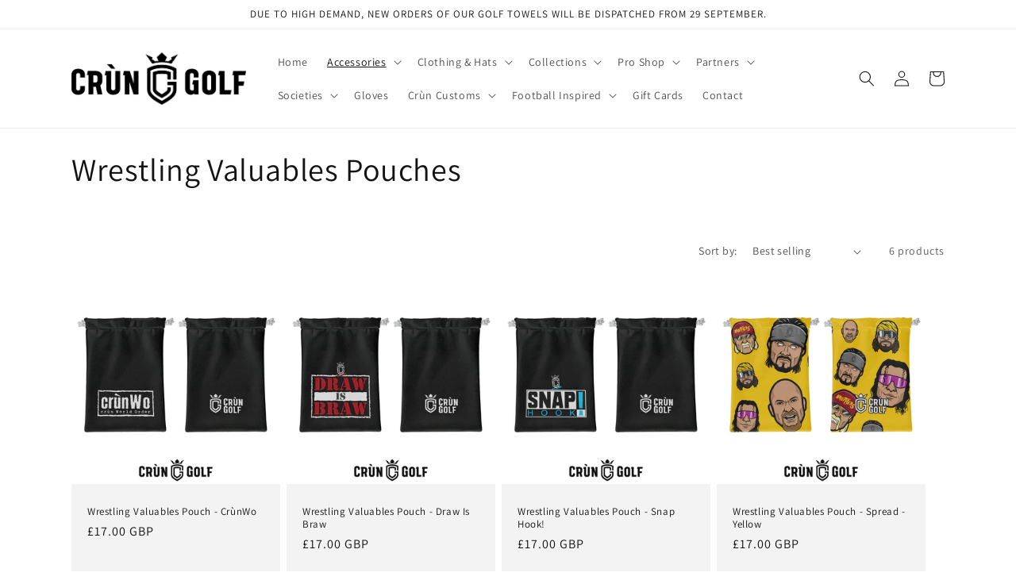

--- FILE ---
content_type: text/html; charset=utf-8
request_url: https://crunsports.com/collections/wrestling-valuables-pouches
body_size: 41377
content:
<!doctype html>
<html class="no-js" lang="en">
  <head>
    <meta charset="utf-8">
    <meta http-equiv="X-UA-Compatible" content="IE=edge">
    <meta name="viewport" content="width=device-width,initial-scale=1">
    <meta name="theme-color" content="">
    <link rel="canonical" href="https://crunsports.com/collections/wrestling-valuables-pouches">
    <link rel="preconnect" href="https://cdn.shopify.com" crossorigin><link rel="preconnect" href="https://fonts.shopifycdn.com" crossorigin><title>
      Wrestling Valuables Pouches
 &ndash; Crùn Golf Ltd</title>

    

    

<meta property="og:site_name" content="Crùn Golf Ltd">
<meta property="og:url" content="https://crunsports.com/collections/wrestling-valuables-pouches">
<meta property="og:title" content="Wrestling Valuables Pouches">
<meta property="og:type" content="website">
<meta property="og:description" content="Crùn Golf Ltd"><meta property="og:image" content="http://crunsports.com/cdn/shop/files/cg_logo.jpg?height=628&pad_color=ffffff&v=1708694979&width=1200">
  <meta property="og:image:secure_url" content="https://crunsports.com/cdn/shop/files/cg_logo.jpg?height=628&pad_color=ffffff&v=1708694979&width=1200">
  <meta property="og:image:width" content="1200">
  <meta property="og:image:height" content="628"><meta name="twitter:card" content="summary_large_image">
<meta name="twitter:title" content="Wrestling Valuables Pouches">
<meta name="twitter:description" content="Crùn Golf Ltd">


    <script src="//crunsports.com/cdn/shop/t/1/assets/constants.js?v=165488195745554878101677930168" defer="defer"></script>
    <script src="//crunsports.com/cdn/shop/t/1/assets/pubsub.js?v=2921868252632587581677930209" defer="defer"></script>
    <script src="//crunsports.com/cdn/shop/t/1/assets/global.js?v=85297797553816670871677930188" defer="defer"></script>
    <script>window.performance && window.performance.mark && window.performance.mark('shopify.content_for_header.start');</script><meta name="facebook-domain-verification" content="9gvmyy7h1cq9qjsfpby178xtyj9ilk">
<meta id="shopify-digital-wallet" name="shopify-digital-wallet" content="/72912699670/digital_wallets/dialog">
<meta name="shopify-checkout-api-token" content="632ea241429262a9f6f5314367eaacca">
<meta id="in-context-paypal-metadata" data-shop-id="72912699670" data-venmo-supported="false" data-environment="production" data-locale="en_US" data-paypal-v4="true" data-currency="GBP">
<link rel="alternate" type="application/atom+xml" title="Feed" href="/collections/wrestling-valuables-pouches.atom" />
<link rel="alternate" type="application/json+oembed" href="https://crunsports.com/collections/wrestling-valuables-pouches.oembed">
<script async="async" src="/checkouts/internal/preloads.js?locale=en-GB"></script>
<link rel="preconnect" href="https://shop.app" crossorigin="anonymous">
<script async="async" src="https://shop.app/checkouts/internal/preloads.js?locale=en-GB&shop_id=72912699670" crossorigin="anonymous"></script>
<script id="apple-pay-shop-capabilities" type="application/json">{"shopId":72912699670,"countryCode":"GB","currencyCode":"GBP","merchantCapabilities":["supports3DS"],"merchantId":"gid:\/\/shopify\/Shop\/72912699670","merchantName":"Crùn Golf Ltd","requiredBillingContactFields":["postalAddress","email"],"requiredShippingContactFields":["postalAddress","email"],"shippingType":"shipping","supportedNetworks":["visa","maestro","masterCard","amex","discover","elo"],"total":{"type":"pending","label":"Crùn Golf Ltd","amount":"1.00"},"shopifyPaymentsEnabled":true,"supportsSubscriptions":true}</script>
<script id="shopify-features" type="application/json">{"accessToken":"632ea241429262a9f6f5314367eaacca","betas":["rich-media-storefront-analytics"],"domain":"crunsports.com","predictiveSearch":true,"shopId":72912699670,"locale":"en"}</script>
<script>var Shopify = Shopify || {};
Shopify.shop = "crun-sports.myshopify.com";
Shopify.locale = "en";
Shopify.currency = {"active":"GBP","rate":"1.0"};
Shopify.country = "GB";
Shopify.theme = {"name":"Dawn","id":144922018070,"schema_name":"Dawn","schema_version":"8.0.0","theme_store_id":887,"role":"main"};
Shopify.theme.handle = "null";
Shopify.theme.style = {"id":null,"handle":null};
Shopify.cdnHost = "crunsports.com/cdn";
Shopify.routes = Shopify.routes || {};
Shopify.routes.root = "/";</script>
<script type="module">!function(o){(o.Shopify=o.Shopify||{}).modules=!0}(window);</script>
<script>!function(o){function n(){var o=[];function n(){o.push(Array.prototype.slice.apply(arguments))}return n.q=o,n}var t=o.Shopify=o.Shopify||{};t.loadFeatures=n(),t.autoloadFeatures=n()}(window);</script>
<script>
  window.ShopifyPay = window.ShopifyPay || {};
  window.ShopifyPay.apiHost = "shop.app\/pay";
  window.ShopifyPay.redirectState = null;
</script>
<script id="shop-js-analytics" type="application/json">{"pageType":"collection"}</script>
<script defer="defer" async type="module" src="//crunsports.com/cdn/shopifycloud/shop-js/modules/v2/client.init-shop-cart-sync_WVOgQShq.en.esm.js"></script>
<script defer="defer" async type="module" src="//crunsports.com/cdn/shopifycloud/shop-js/modules/v2/chunk.common_C_13GLB1.esm.js"></script>
<script defer="defer" async type="module" src="//crunsports.com/cdn/shopifycloud/shop-js/modules/v2/chunk.modal_CLfMGd0m.esm.js"></script>
<script type="module">
  await import("//crunsports.com/cdn/shopifycloud/shop-js/modules/v2/client.init-shop-cart-sync_WVOgQShq.en.esm.js");
await import("//crunsports.com/cdn/shopifycloud/shop-js/modules/v2/chunk.common_C_13GLB1.esm.js");
await import("//crunsports.com/cdn/shopifycloud/shop-js/modules/v2/chunk.modal_CLfMGd0m.esm.js");

  window.Shopify.SignInWithShop?.initShopCartSync?.({"fedCMEnabled":true,"windoidEnabled":true});

</script>
<script>
  window.Shopify = window.Shopify || {};
  if (!window.Shopify.featureAssets) window.Shopify.featureAssets = {};
  window.Shopify.featureAssets['shop-js'] = {"shop-cart-sync":["modules/v2/client.shop-cart-sync_DuR37GeY.en.esm.js","modules/v2/chunk.common_C_13GLB1.esm.js","modules/v2/chunk.modal_CLfMGd0m.esm.js"],"init-fed-cm":["modules/v2/client.init-fed-cm_BucUoe6W.en.esm.js","modules/v2/chunk.common_C_13GLB1.esm.js","modules/v2/chunk.modal_CLfMGd0m.esm.js"],"shop-toast-manager":["modules/v2/client.shop-toast-manager_B0JfrpKj.en.esm.js","modules/v2/chunk.common_C_13GLB1.esm.js","modules/v2/chunk.modal_CLfMGd0m.esm.js"],"init-shop-cart-sync":["modules/v2/client.init-shop-cart-sync_WVOgQShq.en.esm.js","modules/v2/chunk.common_C_13GLB1.esm.js","modules/v2/chunk.modal_CLfMGd0m.esm.js"],"shop-button":["modules/v2/client.shop-button_B_U3bv27.en.esm.js","modules/v2/chunk.common_C_13GLB1.esm.js","modules/v2/chunk.modal_CLfMGd0m.esm.js"],"init-windoid":["modules/v2/client.init-windoid_DuP9q_di.en.esm.js","modules/v2/chunk.common_C_13GLB1.esm.js","modules/v2/chunk.modal_CLfMGd0m.esm.js"],"shop-cash-offers":["modules/v2/client.shop-cash-offers_BmULhtno.en.esm.js","modules/v2/chunk.common_C_13GLB1.esm.js","modules/v2/chunk.modal_CLfMGd0m.esm.js"],"pay-button":["modules/v2/client.pay-button_CrPSEbOK.en.esm.js","modules/v2/chunk.common_C_13GLB1.esm.js","modules/v2/chunk.modal_CLfMGd0m.esm.js"],"init-customer-accounts":["modules/v2/client.init-customer-accounts_jNk9cPYQ.en.esm.js","modules/v2/client.shop-login-button_DJ5ldayH.en.esm.js","modules/v2/chunk.common_C_13GLB1.esm.js","modules/v2/chunk.modal_CLfMGd0m.esm.js"],"avatar":["modules/v2/client.avatar_BTnouDA3.en.esm.js"],"checkout-modal":["modules/v2/client.checkout-modal_pBPyh9w8.en.esm.js","modules/v2/chunk.common_C_13GLB1.esm.js","modules/v2/chunk.modal_CLfMGd0m.esm.js"],"init-shop-for-new-customer-accounts":["modules/v2/client.init-shop-for-new-customer-accounts_BUoCy7a5.en.esm.js","modules/v2/client.shop-login-button_DJ5ldayH.en.esm.js","modules/v2/chunk.common_C_13GLB1.esm.js","modules/v2/chunk.modal_CLfMGd0m.esm.js"],"init-customer-accounts-sign-up":["modules/v2/client.init-customer-accounts-sign-up_CnczCz9H.en.esm.js","modules/v2/client.shop-login-button_DJ5ldayH.en.esm.js","modules/v2/chunk.common_C_13GLB1.esm.js","modules/v2/chunk.modal_CLfMGd0m.esm.js"],"init-shop-email-lookup-coordinator":["modules/v2/client.init-shop-email-lookup-coordinator_CzjY5t9o.en.esm.js","modules/v2/chunk.common_C_13GLB1.esm.js","modules/v2/chunk.modal_CLfMGd0m.esm.js"],"shop-follow-button":["modules/v2/client.shop-follow-button_CsYC63q7.en.esm.js","modules/v2/chunk.common_C_13GLB1.esm.js","modules/v2/chunk.modal_CLfMGd0m.esm.js"],"shop-login-button":["modules/v2/client.shop-login-button_DJ5ldayH.en.esm.js","modules/v2/chunk.common_C_13GLB1.esm.js","modules/v2/chunk.modal_CLfMGd0m.esm.js"],"shop-login":["modules/v2/client.shop-login_B9ccPdmx.en.esm.js","modules/v2/chunk.common_C_13GLB1.esm.js","modules/v2/chunk.modal_CLfMGd0m.esm.js"],"lead-capture":["modules/v2/client.lead-capture_D0K_KgYb.en.esm.js","modules/v2/chunk.common_C_13GLB1.esm.js","modules/v2/chunk.modal_CLfMGd0m.esm.js"],"payment-terms":["modules/v2/client.payment-terms_BWmiNN46.en.esm.js","modules/v2/chunk.common_C_13GLB1.esm.js","modules/v2/chunk.modal_CLfMGd0m.esm.js"]};
</script>
<script id="__st">var __st={"a":72912699670,"offset":0,"reqid":"72b549b0-3da5-4a26-8df1-39bb89b0ae6d-1769606860","pageurl":"crunsports.com\/collections\/wrestling-valuables-pouches","u":"8270aff9ed11","p":"collection","rtyp":"collection","rid":474649821462};</script>
<script>window.ShopifyPaypalV4VisibilityTracking = true;</script>
<script id="captcha-bootstrap">!function(){'use strict';const t='contact',e='account',n='new_comment',o=[[t,t],['blogs',n],['comments',n],[t,'customer']],c=[[e,'customer_login'],[e,'guest_login'],[e,'recover_customer_password'],[e,'create_customer']],r=t=>t.map((([t,e])=>`form[action*='/${t}']:not([data-nocaptcha='true']) input[name='form_type'][value='${e}']`)).join(','),a=t=>()=>t?[...document.querySelectorAll(t)].map((t=>t.form)):[];function s(){const t=[...o],e=r(t);return a(e)}const i='password',u='form_key',d=['recaptcha-v3-token','g-recaptcha-response','h-captcha-response',i],f=()=>{try{return window.sessionStorage}catch{return}},m='__shopify_v',_=t=>t.elements[u];function p(t,e,n=!1){try{const o=window.sessionStorage,c=JSON.parse(o.getItem(e)),{data:r}=function(t){const{data:e,action:n}=t;return t[m]||n?{data:e,action:n}:{data:t,action:n}}(c);for(const[e,n]of Object.entries(r))t.elements[e]&&(t.elements[e].value=n);n&&o.removeItem(e)}catch(o){console.error('form repopulation failed',{error:o})}}const l='form_type',E='cptcha';function T(t){t.dataset[E]=!0}const w=window,h=w.document,L='Shopify',v='ce_forms',y='captcha';let A=!1;((t,e)=>{const n=(g='f06e6c50-85a8-45c8-87d0-21a2b65856fe',I='https://cdn.shopify.com/shopifycloud/storefront-forms-hcaptcha/ce_storefront_forms_captcha_hcaptcha.v1.5.2.iife.js',D={infoText:'Protected by hCaptcha',privacyText:'Privacy',termsText:'Terms'},(t,e,n)=>{const o=w[L][v],c=o.bindForm;if(c)return c(t,g,e,D).then(n);var r;o.q.push([[t,g,e,D],n]),r=I,A||(h.body.append(Object.assign(h.createElement('script'),{id:'captcha-provider',async:!0,src:r})),A=!0)});var g,I,D;w[L]=w[L]||{},w[L][v]=w[L][v]||{},w[L][v].q=[],w[L][y]=w[L][y]||{},w[L][y].protect=function(t,e){n(t,void 0,e),T(t)},Object.freeze(w[L][y]),function(t,e,n,w,h,L){const[v,y,A,g]=function(t,e,n){const i=e?o:[],u=t?c:[],d=[...i,...u],f=r(d),m=r(i),_=r(d.filter((([t,e])=>n.includes(e))));return[a(f),a(m),a(_),s()]}(w,h,L),I=t=>{const e=t.target;return e instanceof HTMLFormElement?e:e&&e.form},D=t=>v().includes(t);t.addEventListener('submit',(t=>{const e=I(t);if(!e)return;const n=D(e)&&!e.dataset.hcaptchaBound&&!e.dataset.recaptchaBound,o=_(e),c=g().includes(e)&&(!o||!o.value);(n||c)&&t.preventDefault(),c&&!n&&(function(t){try{if(!f())return;!function(t){const e=f();if(!e)return;const n=_(t);if(!n)return;const o=n.value;o&&e.removeItem(o)}(t);const e=Array.from(Array(32),(()=>Math.random().toString(36)[2])).join('');!function(t,e){_(t)||t.append(Object.assign(document.createElement('input'),{type:'hidden',name:u})),t.elements[u].value=e}(t,e),function(t,e){const n=f();if(!n)return;const o=[...t.querySelectorAll(`input[type='${i}']`)].map((({name:t})=>t)),c=[...d,...o],r={};for(const[a,s]of new FormData(t).entries())c.includes(a)||(r[a]=s);n.setItem(e,JSON.stringify({[m]:1,action:t.action,data:r}))}(t,e)}catch(e){console.error('failed to persist form',e)}}(e),e.submit())}));const S=(t,e)=>{t&&!t.dataset[E]&&(n(t,e.some((e=>e===t))),T(t))};for(const o of['focusin','change'])t.addEventListener(o,(t=>{const e=I(t);D(e)&&S(e,y())}));const B=e.get('form_key'),M=e.get(l),P=B&&M;t.addEventListener('DOMContentLoaded',(()=>{const t=y();if(P)for(const e of t)e.elements[l].value===M&&p(e,B);[...new Set([...A(),...v().filter((t=>'true'===t.dataset.shopifyCaptcha))])].forEach((e=>S(e,t)))}))}(h,new URLSearchParams(w.location.search),n,t,e,['guest_login'])})(!0,!0)}();</script>
<script integrity="sha256-4kQ18oKyAcykRKYeNunJcIwy7WH5gtpwJnB7kiuLZ1E=" data-source-attribution="shopify.loadfeatures" defer="defer" src="//crunsports.com/cdn/shopifycloud/storefront/assets/storefront/load_feature-a0a9edcb.js" crossorigin="anonymous"></script>
<script crossorigin="anonymous" defer="defer" src="//crunsports.com/cdn/shopifycloud/storefront/assets/shopify_pay/storefront-65b4c6d7.js?v=20250812"></script>
<script data-source-attribution="shopify.dynamic_checkout.dynamic.init">var Shopify=Shopify||{};Shopify.PaymentButton=Shopify.PaymentButton||{isStorefrontPortableWallets:!0,init:function(){window.Shopify.PaymentButton.init=function(){};var t=document.createElement("script");t.src="https://crunsports.com/cdn/shopifycloud/portable-wallets/latest/portable-wallets.en.js",t.type="module",document.head.appendChild(t)}};
</script>
<script data-source-attribution="shopify.dynamic_checkout.buyer_consent">
  function portableWalletsHideBuyerConsent(e){var t=document.getElementById("shopify-buyer-consent"),n=document.getElementById("shopify-subscription-policy-button");t&&n&&(t.classList.add("hidden"),t.setAttribute("aria-hidden","true"),n.removeEventListener("click",e))}function portableWalletsShowBuyerConsent(e){var t=document.getElementById("shopify-buyer-consent"),n=document.getElementById("shopify-subscription-policy-button");t&&n&&(t.classList.remove("hidden"),t.removeAttribute("aria-hidden"),n.addEventListener("click",e))}window.Shopify?.PaymentButton&&(window.Shopify.PaymentButton.hideBuyerConsent=portableWalletsHideBuyerConsent,window.Shopify.PaymentButton.showBuyerConsent=portableWalletsShowBuyerConsent);
</script>
<script data-source-attribution="shopify.dynamic_checkout.cart.bootstrap">document.addEventListener("DOMContentLoaded",(function(){function t(){return document.querySelector("shopify-accelerated-checkout-cart, shopify-accelerated-checkout")}if(t())Shopify.PaymentButton.init();else{new MutationObserver((function(e,n){t()&&(Shopify.PaymentButton.init(),n.disconnect())})).observe(document.body,{childList:!0,subtree:!0})}}));
</script>
<script id='scb4127' type='text/javascript' async='' src='https://crunsports.com/cdn/shopifycloud/privacy-banner/storefront-banner.js'></script><link id="shopify-accelerated-checkout-styles" rel="stylesheet" media="screen" href="https://crunsports.com/cdn/shopifycloud/portable-wallets/latest/accelerated-checkout-backwards-compat.css" crossorigin="anonymous">
<style id="shopify-accelerated-checkout-cart">
        #shopify-buyer-consent {
  margin-top: 1em;
  display: inline-block;
  width: 100%;
}

#shopify-buyer-consent.hidden {
  display: none;
}

#shopify-subscription-policy-button {
  background: none;
  border: none;
  padding: 0;
  text-decoration: underline;
  font-size: inherit;
  cursor: pointer;
}

#shopify-subscription-policy-button::before {
  box-shadow: none;
}

      </style>
<script id="sections-script" data-sections="header,footer" defer="defer" src="//crunsports.com/cdn/shop/t/1/compiled_assets/scripts.js?v=428"></script>
<script>window.performance && window.performance.mark && window.performance.mark('shopify.content_for_header.end');</script>


    <style data-shopify>
      @font-face {
  font-family: Assistant;
  font-weight: 400;
  font-style: normal;
  font-display: swap;
  src: url("//crunsports.com/cdn/fonts/assistant/assistant_n4.9120912a469cad1cc292572851508ca49d12e768.woff2") format("woff2"),
       url("//crunsports.com/cdn/fonts/assistant/assistant_n4.6e9875ce64e0fefcd3f4446b7ec9036b3ddd2985.woff") format("woff");
}

      @font-face {
  font-family: Assistant;
  font-weight: 700;
  font-style: normal;
  font-display: swap;
  src: url("//crunsports.com/cdn/fonts/assistant/assistant_n7.bf44452348ec8b8efa3aa3068825305886b1c83c.woff2") format("woff2"),
       url("//crunsports.com/cdn/fonts/assistant/assistant_n7.0c887fee83f6b3bda822f1150b912c72da0f7b64.woff") format("woff");
}

      
      
      @font-face {
  font-family: Assistant;
  font-weight: 400;
  font-style: normal;
  font-display: swap;
  src: url("//crunsports.com/cdn/fonts/assistant/assistant_n4.9120912a469cad1cc292572851508ca49d12e768.woff2") format("woff2"),
       url("//crunsports.com/cdn/fonts/assistant/assistant_n4.6e9875ce64e0fefcd3f4446b7ec9036b3ddd2985.woff") format("woff");
}


      :root {
        --font-body-family: Assistant, sans-serif;
        --font-body-style: normal;
        --font-body-weight: 400;
        --font-body-weight-bold: 700;

        --font-heading-family: Assistant, sans-serif;
        --font-heading-style: normal;
        --font-heading-weight: 400;

        --font-body-scale: 1.0;
        --font-heading-scale: 1.0;

        --color-base-text: 19, 19, 19;
        --color-shadow: 19, 19, 19;
        --color-base-background-1: 255, 255, 255;
        --color-base-background-2: 243, 243, 243;
        --color-base-solid-button-labels: 0, 0, 0;
        --color-base-outline-button-labels: 18, 18, 18;
        --color-base-accent-1: 255, 255, 255;
        --color-base-accent-2: 51, 79, 180;
        --payment-terms-background-color: #ffffff;

        --gradient-base-background-1: #ffffff;
        --gradient-base-background-2: #f3f3f3;
        --gradient-base-accent-1: #ffffff;
        --gradient-base-accent-2: #334fb4;

        --media-padding: px;
        --media-border-opacity: 0.05;
        --media-border-width: 1px;
        --media-radius: 0px;
        --media-shadow-opacity: 0.0;
        --media-shadow-horizontal-offset: 0px;
        --media-shadow-vertical-offset: 4px;
        --media-shadow-blur-radius: 5px;
        --media-shadow-visible: 0;

        --page-width: 120rem;
        --page-width-margin: 0rem;

        --product-card-image-padding: 0.0rem;
        --product-card-corner-radius: 0.0rem;
        --product-card-text-alignment: left;
        --product-card-border-width: 0.0rem;
        --product-card-border-opacity: 0.1;
        --product-card-shadow-opacity: 0.0;
        --product-card-shadow-visible: 0;
        --product-card-shadow-horizontal-offset: 0.0rem;
        --product-card-shadow-vertical-offset: 0.4rem;
        --product-card-shadow-blur-radius: 0.5rem;

        --collection-card-image-padding: 0.0rem;
        --collection-card-corner-radius: 0.0rem;
        --collection-card-text-alignment: left;
        --collection-card-border-width: 0.0rem;
        --collection-card-border-opacity: 0.1;
        --collection-card-shadow-opacity: 0.0;
        --collection-card-shadow-visible: 0;
        --collection-card-shadow-horizontal-offset: 0.0rem;
        --collection-card-shadow-vertical-offset: 0.4rem;
        --collection-card-shadow-blur-radius: 0.5rem;

        --blog-card-image-padding: 0.0rem;
        --blog-card-corner-radius: 0.0rem;
        --blog-card-text-alignment: left;
        --blog-card-border-width: 0.0rem;
        --blog-card-border-opacity: 0.1;
        --blog-card-shadow-opacity: 0.0;
        --blog-card-shadow-visible: 0;
        --blog-card-shadow-horizontal-offset: 0.0rem;
        --blog-card-shadow-vertical-offset: 0.4rem;
        --blog-card-shadow-blur-radius: 0.5rem;

        --badge-corner-radius: 4.0rem;

        --popup-border-width: 1px;
        --popup-border-opacity: 0.1;
        --popup-corner-radius: 0px;
        --popup-shadow-opacity: 0.0;
        --popup-shadow-horizontal-offset: 0px;
        --popup-shadow-vertical-offset: 4px;
        --popup-shadow-blur-radius: 5px;

        --drawer-border-width: 1px;
        --drawer-border-opacity: 0.1;
        --drawer-shadow-opacity: 0.0;
        --drawer-shadow-horizontal-offset: 0px;
        --drawer-shadow-vertical-offset: 4px;
        --drawer-shadow-blur-radius: 5px;

        --spacing-sections-desktop: 0px;
        --spacing-sections-mobile: 0px;

        --grid-desktop-vertical-spacing: 8px;
        --grid-desktop-horizontal-spacing: 8px;
        --grid-mobile-vertical-spacing: 4px;
        --grid-mobile-horizontal-spacing: 4px;

        --text-boxes-border-opacity: 0.1;
        --text-boxes-border-width: 0px;
        --text-boxes-radius: 0px;
        --text-boxes-shadow-opacity: 0.0;
        --text-boxes-shadow-visible: 0;
        --text-boxes-shadow-horizontal-offset: 0px;
        --text-boxes-shadow-vertical-offset: 4px;
        --text-boxes-shadow-blur-radius: 5px;

        --buttons-radius: 0px;
        --buttons-radius-outset: 0px;
        --buttons-border-width: 0px;
        --buttons-border-opacity: 0.4;
        --buttons-shadow-opacity: 0.0;
        --buttons-shadow-visible: 0;
        --buttons-shadow-horizontal-offset: 0px;
        --buttons-shadow-vertical-offset: 4px;
        --buttons-shadow-blur-radius: 5px;
        --buttons-border-offset: 0px;

        --inputs-radius: 0px;
        --inputs-border-width: 1px;
        --inputs-border-opacity: 0.55;
        --inputs-shadow-opacity: 0.0;
        --inputs-shadow-horizontal-offset: 0px;
        --inputs-margin-offset: 0px;
        --inputs-shadow-vertical-offset: 4px;
        --inputs-shadow-blur-radius: 5px;
        --inputs-radius-outset: 0px;

        --variant-pills-radius: 40px;
        --variant-pills-border-width: 1px;
        --variant-pills-border-opacity: 0.55;
        --variant-pills-shadow-opacity: 0.0;
        --variant-pills-shadow-horizontal-offset: 0px;
        --variant-pills-shadow-vertical-offset: 4px;
        --variant-pills-shadow-blur-radius: 5px;
      }

      *,
      *::before,
      *::after {
        box-sizing: inherit;
      }

      html {
        box-sizing: border-box;
        font-size: calc(var(--font-body-scale) * 62.5%);
        height: 100%;
      }

      body {
        display: grid;
        grid-template-rows: auto auto 1fr auto;
        grid-template-columns: 100%;
        min-height: 100%;
        margin: 0;
        font-size: 1.5rem;
        letter-spacing: 0.06rem;
        line-height: calc(1 + 0.8 / var(--font-body-scale));
        font-family: var(--font-body-family);
        font-style: var(--font-body-style);
        font-weight: var(--font-body-weight);
      }

      @media screen and (min-width: 750px) {
        body {
          font-size: 1.6rem;
        }
      }
    </style>

    <link href="//crunsports.com/cdn/shop/t/1/assets/base.css?v=831047894957930821677930208" rel="stylesheet" type="text/css" media="all" />
<link rel="preload" as="font" href="//crunsports.com/cdn/fonts/assistant/assistant_n4.9120912a469cad1cc292572851508ca49d12e768.woff2" type="font/woff2" crossorigin><link rel="preload" as="font" href="//crunsports.com/cdn/fonts/assistant/assistant_n4.9120912a469cad1cc292572851508ca49d12e768.woff2" type="font/woff2" crossorigin><link rel="stylesheet" href="//crunsports.com/cdn/shop/t/1/assets/component-predictive-search.css?v=85913294783299393391677930183" media="print" onload="this.media='all'"><script>document.documentElement.className = document.documentElement.className.replace('no-js', 'js');
    if (Shopify.designMode) {
      document.documentElement.classList.add('shopify-design-mode');
    }
    </script>
  <link href="https://monorail-edge.shopifysvc.com" rel="dns-prefetch">
<script>(function(){if ("sendBeacon" in navigator && "performance" in window) {try {var session_token_from_headers = performance.getEntriesByType('navigation')[0].serverTiming.find(x => x.name == '_s').description;} catch {var session_token_from_headers = undefined;}var session_cookie_matches = document.cookie.match(/_shopify_s=([^;]*)/);var session_token_from_cookie = session_cookie_matches && session_cookie_matches.length === 2 ? session_cookie_matches[1] : "";var session_token = session_token_from_headers || session_token_from_cookie || "";function handle_abandonment_event(e) {var entries = performance.getEntries().filter(function(entry) {return /monorail-edge.shopifysvc.com/.test(entry.name);});if (!window.abandonment_tracked && entries.length === 0) {window.abandonment_tracked = true;var currentMs = Date.now();var navigation_start = performance.timing.navigationStart;var payload = {shop_id: 72912699670,url: window.location.href,navigation_start,duration: currentMs - navigation_start,session_token,page_type: "collection"};window.navigator.sendBeacon("https://monorail-edge.shopifysvc.com/v1/produce", JSON.stringify({schema_id: "online_store_buyer_site_abandonment/1.1",payload: payload,metadata: {event_created_at_ms: currentMs,event_sent_at_ms: currentMs}}));}}window.addEventListener('pagehide', handle_abandonment_event);}}());</script>
<script id="web-pixels-manager-setup">(function e(e,d,r,n,o){if(void 0===o&&(o={}),!Boolean(null===(a=null===(i=window.Shopify)||void 0===i?void 0:i.analytics)||void 0===a?void 0:a.replayQueue)){var i,a;window.Shopify=window.Shopify||{};var t=window.Shopify;t.analytics=t.analytics||{};var s=t.analytics;s.replayQueue=[],s.publish=function(e,d,r){return s.replayQueue.push([e,d,r]),!0};try{self.performance.mark("wpm:start")}catch(e){}var l=function(){var e={modern:/Edge?\/(1{2}[4-9]|1[2-9]\d|[2-9]\d{2}|\d{4,})\.\d+(\.\d+|)|Firefox\/(1{2}[4-9]|1[2-9]\d|[2-9]\d{2}|\d{4,})\.\d+(\.\d+|)|Chrom(ium|e)\/(9{2}|\d{3,})\.\d+(\.\d+|)|(Maci|X1{2}).+ Version\/(15\.\d+|(1[6-9]|[2-9]\d|\d{3,})\.\d+)([,.]\d+|)( \(\w+\)|)( Mobile\/\w+|) Safari\/|Chrome.+OPR\/(9{2}|\d{3,})\.\d+\.\d+|(CPU[ +]OS|iPhone[ +]OS|CPU[ +]iPhone|CPU IPhone OS|CPU iPad OS)[ +]+(15[._]\d+|(1[6-9]|[2-9]\d|\d{3,})[._]\d+)([._]\d+|)|Android:?[ /-](13[3-9]|1[4-9]\d|[2-9]\d{2}|\d{4,})(\.\d+|)(\.\d+|)|Android.+Firefox\/(13[5-9]|1[4-9]\d|[2-9]\d{2}|\d{4,})\.\d+(\.\d+|)|Android.+Chrom(ium|e)\/(13[3-9]|1[4-9]\d|[2-9]\d{2}|\d{4,})\.\d+(\.\d+|)|SamsungBrowser\/([2-9]\d|\d{3,})\.\d+/,legacy:/Edge?\/(1[6-9]|[2-9]\d|\d{3,})\.\d+(\.\d+|)|Firefox\/(5[4-9]|[6-9]\d|\d{3,})\.\d+(\.\d+|)|Chrom(ium|e)\/(5[1-9]|[6-9]\d|\d{3,})\.\d+(\.\d+|)([\d.]+$|.*Safari\/(?![\d.]+ Edge\/[\d.]+$))|(Maci|X1{2}).+ Version\/(10\.\d+|(1[1-9]|[2-9]\d|\d{3,})\.\d+)([,.]\d+|)( \(\w+\)|)( Mobile\/\w+|) Safari\/|Chrome.+OPR\/(3[89]|[4-9]\d|\d{3,})\.\d+\.\d+|(CPU[ +]OS|iPhone[ +]OS|CPU[ +]iPhone|CPU IPhone OS|CPU iPad OS)[ +]+(10[._]\d+|(1[1-9]|[2-9]\d|\d{3,})[._]\d+)([._]\d+|)|Android:?[ /-](13[3-9]|1[4-9]\d|[2-9]\d{2}|\d{4,})(\.\d+|)(\.\d+|)|Mobile Safari.+OPR\/([89]\d|\d{3,})\.\d+\.\d+|Android.+Firefox\/(13[5-9]|1[4-9]\d|[2-9]\d{2}|\d{4,})\.\d+(\.\d+|)|Android.+Chrom(ium|e)\/(13[3-9]|1[4-9]\d|[2-9]\d{2}|\d{4,})\.\d+(\.\d+|)|Android.+(UC? ?Browser|UCWEB|U3)[ /]?(15\.([5-9]|\d{2,})|(1[6-9]|[2-9]\d|\d{3,})\.\d+)\.\d+|SamsungBrowser\/(5\.\d+|([6-9]|\d{2,})\.\d+)|Android.+MQ{2}Browser\/(14(\.(9|\d{2,})|)|(1[5-9]|[2-9]\d|\d{3,})(\.\d+|))(\.\d+|)|K[Aa][Ii]OS\/(3\.\d+|([4-9]|\d{2,})\.\d+)(\.\d+|)/},d=e.modern,r=e.legacy,n=navigator.userAgent;return n.match(d)?"modern":n.match(r)?"legacy":"unknown"}(),u="modern"===l?"modern":"legacy",c=(null!=n?n:{modern:"",legacy:""})[u],f=function(e){return[e.baseUrl,"/wpm","/b",e.hashVersion,"modern"===e.buildTarget?"m":"l",".js"].join("")}({baseUrl:d,hashVersion:r,buildTarget:u}),m=function(e){var d=e.version,r=e.bundleTarget,n=e.surface,o=e.pageUrl,i=e.monorailEndpoint;return{emit:function(e){var a=e.status,t=e.errorMsg,s=(new Date).getTime(),l=JSON.stringify({metadata:{event_sent_at_ms:s},events:[{schema_id:"web_pixels_manager_load/3.1",payload:{version:d,bundle_target:r,page_url:o,status:a,surface:n,error_msg:t},metadata:{event_created_at_ms:s}}]});if(!i)return console&&console.warn&&console.warn("[Web Pixels Manager] No Monorail endpoint provided, skipping logging."),!1;try{return self.navigator.sendBeacon.bind(self.navigator)(i,l)}catch(e){}var u=new XMLHttpRequest;try{return u.open("POST",i,!0),u.setRequestHeader("Content-Type","text/plain"),u.send(l),!0}catch(e){return console&&console.warn&&console.warn("[Web Pixels Manager] Got an unhandled error while logging to Monorail."),!1}}}}({version:r,bundleTarget:l,surface:e.surface,pageUrl:self.location.href,monorailEndpoint:e.monorailEndpoint});try{o.browserTarget=l,function(e){var d=e.src,r=e.async,n=void 0===r||r,o=e.onload,i=e.onerror,a=e.sri,t=e.scriptDataAttributes,s=void 0===t?{}:t,l=document.createElement("script"),u=document.querySelector("head"),c=document.querySelector("body");if(l.async=n,l.src=d,a&&(l.integrity=a,l.crossOrigin="anonymous"),s)for(var f in s)if(Object.prototype.hasOwnProperty.call(s,f))try{l.dataset[f]=s[f]}catch(e){}if(o&&l.addEventListener("load",o),i&&l.addEventListener("error",i),u)u.appendChild(l);else{if(!c)throw new Error("Did not find a head or body element to append the script");c.appendChild(l)}}({src:f,async:!0,onload:function(){if(!function(){var e,d;return Boolean(null===(d=null===(e=window.Shopify)||void 0===e?void 0:e.analytics)||void 0===d?void 0:d.initialized)}()){var d=window.webPixelsManager.init(e)||void 0;if(d){var r=window.Shopify.analytics;r.replayQueue.forEach((function(e){var r=e[0],n=e[1],o=e[2];d.publishCustomEvent(r,n,o)})),r.replayQueue=[],r.publish=d.publishCustomEvent,r.visitor=d.visitor,r.initialized=!0}}},onerror:function(){return m.emit({status:"failed",errorMsg:"".concat(f," has failed to load")})},sri:function(e){var d=/^sha384-[A-Za-z0-9+/=]+$/;return"string"==typeof e&&d.test(e)}(c)?c:"",scriptDataAttributes:o}),m.emit({status:"loading"})}catch(e){m.emit({status:"failed",errorMsg:(null==e?void 0:e.message)||"Unknown error"})}}})({shopId: 72912699670,storefrontBaseUrl: "https://crunsports.com",extensionsBaseUrl: "https://extensions.shopifycdn.com/cdn/shopifycloud/web-pixels-manager",monorailEndpoint: "https://monorail-edge.shopifysvc.com/unstable/produce_batch",surface: "storefront-renderer",enabledBetaFlags: ["2dca8a86"],webPixelsConfigList: [{"id":"1014825346","configuration":"{\"myshopifyDomain\":\"crun-sports.myshopify.com\"}","eventPayloadVersion":"v1","runtimeContext":"STRICT","scriptVersion":"23b97d18e2aa74363140dc29c9284e87","type":"APP","apiClientId":2775569,"privacyPurposes":["ANALYTICS","MARKETING","SALE_OF_DATA"],"dataSharingAdjustments":{"protectedCustomerApprovalScopes":["read_customer_address","read_customer_email","read_customer_name","read_customer_phone","read_customer_personal_data"]}},{"id":"366641430","configuration":"{\"pixel_id\":\"679084936982102\",\"pixel_type\":\"facebook_pixel\",\"metaapp_system_user_token\":\"-\"}","eventPayloadVersion":"v1","runtimeContext":"OPEN","scriptVersion":"ca16bc87fe92b6042fbaa3acc2fbdaa6","type":"APP","apiClientId":2329312,"privacyPurposes":["ANALYTICS","MARKETING","SALE_OF_DATA"],"dataSharingAdjustments":{"protectedCustomerApprovalScopes":["read_customer_address","read_customer_email","read_customer_name","read_customer_personal_data","read_customer_phone"]}},{"id":"shopify-app-pixel","configuration":"{}","eventPayloadVersion":"v1","runtimeContext":"STRICT","scriptVersion":"0450","apiClientId":"shopify-pixel","type":"APP","privacyPurposes":["ANALYTICS","MARKETING"]},{"id":"shopify-custom-pixel","eventPayloadVersion":"v1","runtimeContext":"LAX","scriptVersion":"0450","apiClientId":"shopify-pixel","type":"CUSTOM","privacyPurposes":["ANALYTICS","MARKETING"]}],isMerchantRequest: false,initData: {"shop":{"name":"Crùn Golf Ltd","paymentSettings":{"currencyCode":"GBP"},"myshopifyDomain":"crun-sports.myshopify.com","countryCode":"GB","storefrontUrl":"https:\/\/crunsports.com"},"customer":null,"cart":null,"checkout":null,"productVariants":[],"purchasingCompany":null},},"https://crunsports.com/cdn","fcfee988w5aeb613cpc8e4bc33m6693e112",{"modern":"","legacy":""},{"shopId":"72912699670","storefrontBaseUrl":"https:\/\/crunsports.com","extensionBaseUrl":"https:\/\/extensions.shopifycdn.com\/cdn\/shopifycloud\/web-pixels-manager","surface":"storefront-renderer","enabledBetaFlags":"[\"2dca8a86\"]","isMerchantRequest":"false","hashVersion":"fcfee988w5aeb613cpc8e4bc33m6693e112","publish":"custom","events":"[[\"page_viewed\",{}],[\"collection_viewed\",{\"collection\":{\"id\":\"474649821462\",\"title\":\"Wrestling Valuables Pouches\",\"productVariants\":[{\"price\":{\"amount\":17.0,\"currencyCode\":\"GBP\"},\"product\":{\"title\":\"Wrestling Valuables Pouch - CrùnWo\",\"vendor\":\"Crun Golf\",\"id\":\"9287461830934\",\"untranslatedTitle\":\"Wrestling Valuables Pouch - CrùnWo\",\"url\":\"\/products\/wrestling-valuables-pouch-crunwo\",\"type\":\"Golf Valuables Pouches\"},\"id\":\"47952468443414\",\"image\":{\"src\":\"\/\/crunsports.com\/cdn\/shop\/files\/7bd1256d-6df5-4511-8416-79dcc573184b.jpg?v=1712520632\"},\"sku\":null,\"title\":\"Default Title\",\"untranslatedTitle\":\"Default Title\"},{\"price\":{\"amount\":17.0,\"currencyCode\":\"GBP\"},\"product\":{\"title\":\"Wrestling Valuables Pouch - Draw Is Braw\",\"vendor\":\"Crun Golf\",\"id\":\"9287461765398\",\"untranslatedTitle\":\"Wrestling Valuables Pouch - Draw Is Braw\",\"url\":\"\/products\/wrestling-valuables-pouch-draw-is-braw\",\"type\":\"Golf Valuables Pouches\"},\"id\":\"47952468115734\",\"image\":{\"src\":\"\/\/crunsports.com\/cdn\/shop\/files\/34ffa0b7-4d21-42ef-8209-11c2365e1e61.jpg?v=1712520549\"},\"sku\":null,\"title\":\"Default Title\",\"untranslatedTitle\":\"Default Title\"},{\"price\":{\"amount\":17.0,\"currencyCode\":\"GBP\"},\"product\":{\"title\":\"Wrestling Valuables Pouch - Snap Hook!\",\"vendor\":\"Crun Golf\",\"id\":\"9287461634326\",\"untranslatedTitle\":\"Wrestling Valuables Pouch - Snap Hook!\",\"url\":\"\/products\/wrestling-valuables-pouch-snap-hook\",\"type\":\"Golf Valuables Pouches\"},\"id\":\"47952467656982\",\"image\":{\"src\":\"\/\/crunsports.com\/cdn\/shop\/files\/0d008ae0-bf24-40ca-9383-67ad85505174.jpg?v=1712520480\"},\"sku\":null,\"title\":\"Default Title\",\"untranslatedTitle\":\"Default Title\"},{\"price\":{\"amount\":17.0,\"currencyCode\":\"GBP\"},\"product\":{\"title\":\"Wrestling Valuables Pouch - Spread - Yellow\",\"vendor\":\"Crun Golf\",\"id\":\"9287461142806\",\"untranslatedTitle\":\"Wrestling Valuables Pouch - Spread - Yellow\",\"url\":\"\/products\/wrestling-valuables-pouch-spread-yellow\",\"type\":\"Golf Valuables Pouches\"},\"id\":\"47952466182422\",\"image\":{\"src\":\"\/\/crunsports.com\/cdn\/shop\/files\/bf10fb48-8240-4976-bf3c-9827d7693aff.jpg?v=1712520225\"},\"sku\":null,\"title\":\"Default Title\",\"untranslatedTitle\":\"Default Title\"},{\"price\":{\"amount\":17.0,\"currencyCode\":\"GBP\"},\"product\":{\"title\":\"Wrestling Valuables Pouch - Spread - Grey\",\"vendor\":\"Crun Golf\",\"id\":\"9287460946198\",\"untranslatedTitle\":\"Wrestling Valuables Pouch - Spread - Grey\",\"url\":\"\/products\/wrestling-valuables-pouch-spread-grey\",\"type\":\"Golf Valuables Pouches\"},\"id\":\"47952465789206\",\"image\":{\"src\":\"\/\/crunsports.com\/cdn\/shop\/files\/7874cf15-e316-41bb-a1ac-26ad2b5a44ee.jpg?v=1712520175\"},\"sku\":null,\"title\":\"Default Title\",\"untranslatedTitle\":\"Default Title\"},{\"price\":{\"amount\":17.0,\"currencyCode\":\"GBP\"},\"product\":{\"title\":\"Wrestling Valuables Pouch - Spread - Purple\",\"vendor\":\"Crun Golf\",\"id\":\"9287460651286\",\"untranslatedTitle\":\"Wrestling Valuables Pouch - Spread - Purple\",\"url\":\"\/products\/wrestling-valuables-pouch-spread-purple\",\"type\":\"Golf Valuables Pouches\"},\"id\":\"47952464740630\",\"image\":{\"src\":\"\/\/crunsports.com\/cdn\/shop\/files\/67831a80-7771-4975-be6e-8b2fc6c11594.jpg?v=1712520067\"},\"sku\":null,\"title\":\"Default Title\",\"untranslatedTitle\":\"Default Title\"}]}}]]"});</script><script>
  window.ShopifyAnalytics = window.ShopifyAnalytics || {};
  window.ShopifyAnalytics.meta = window.ShopifyAnalytics.meta || {};
  window.ShopifyAnalytics.meta.currency = 'GBP';
  var meta = {"products":[{"id":9287461830934,"gid":"gid:\/\/shopify\/Product\/9287461830934","vendor":"Crun Golf","type":"Golf Valuables Pouches","handle":"wrestling-valuables-pouch-crunwo","variants":[{"id":47952468443414,"price":1700,"name":"Wrestling Valuables Pouch - CrùnWo","public_title":null,"sku":null}],"remote":false},{"id":9287461765398,"gid":"gid:\/\/shopify\/Product\/9287461765398","vendor":"Crun Golf","type":"Golf Valuables Pouches","handle":"wrestling-valuables-pouch-draw-is-braw","variants":[{"id":47952468115734,"price":1700,"name":"Wrestling Valuables Pouch - Draw Is Braw","public_title":null,"sku":null}],"remote":false},{"id":9287461634326,"gid":"gid:\/\/shopify\/Product\/9287461634326","vendor":"Crun Golf","type":"Golf Valuables Pouches","handle":"wrestling-valuables-pouch-snap-hook","variants":[{"id":47952467656982,"price":1700,"name":"Wrestling Valuables Pouch - Snap Hook!","public_title":null,"sku":null}],"remote":false},{"id":9287461142806,"gid":"gid:\/\/shopify\/Product\/9287461142806","vendor":"Crun Golf","type":"Golf Valuables Pouches","handle":"wrestling-valuables-pouch-spread-yellow","variants":[{"id":47952466182422,"price":1700,"name":"Wrestling Valuables Pouch - Spread - Yellow","public_title":null,"sku":null}],"remote":false},{"id":9287460946198,"gid":"gid:\/\/shopify\/Product\/9287460946198","vendor":"Crun Golf","type":"Golf Valuables Pouches","handle":"wrestling-valuables-pouch-spread-grey","variants":[{"id":47952465789206,"price":1700,"name":"Wrestling Valuables Pouch - Spread - Grey","public_title":null,"sku":null}],"remote":false},{"id":9287460651286,"gid":"gid:\/\/shopify\/Product\/9287460651286","vendor":"Crun Golf","type":"Golf Valuables Pouches","handle":"wrestling-valuables-pouch-spread-purple","variants":[{"id":47952464740630,"price":1700,"name":"Wrestling Valuables Pouch - Spread - Purple","public_title":null,"sku":null}],"remote":false}],"page":{"pageType":"collection","resourceType":"collection","resourceId":474649821462,"requestId":"72b549b0-3da5-4a26-8df1-39bb89b0ae6d-1769606860"}};
  for (var attr in meta) {
    window.ShopifyAnalytics.meta[attr] = meta[attr];
  }
</script>
<script class="analytics">
  (function () {
    var customDocumentWrite = function(content) {
      var jquery = null;

      if (window.jQuery) {
        jquery = window.jQuery;
      } else if (window.Checkout && window.Checkout.$) {
        jquery = window.Checkout.$;
      }

      if (jquery) {
        jquery('body').append(content);
      }
    };

    var hasLoggedConversion = function(token) {
      if (token) {
        return document.cookie.indexOf('loggedConversion=' + token) !== -1;
      }
      return false;
    }

    var setCookieIfConversion = function(token) {
      if (token) {
        var twoMonthsFromNow = new Date(Date.now());
        twoMonthsFromNow.setMonth(twoMonthsFromNow.getMonth() + 2);

        document.cookie = 'loggedConversion=' + token + '; expires=' + twoMonthsFromNow;
      }
    }

    var trekkie = window.ShopifyAnalytics.lib = window.trekkie = window.trekkie || [];
    if (trekkie.integrations) {
      return;
    }
    trekkie.methods = [
      'identify',
      'page',
      'ready',
      'track',
      'trackForm',
      'trackLink'
    ];
    trekkie.factory = function(method) {
      return function() {
        var args = Array.prototype.slice.call(arguments);
        args.unshift(method);
        trekkie.push(args);
        return trekkie;
      };
    };
    for (var i = 0; i < trekkie.methods.length; i++) {
      var key = trekkie.methods[i];
      trekkie[key] = trekkie.factory(key);
    }
    trekkie.load = function(config) {
      trekkie.config = config || {};
      trekkie.config.initialDocumentCookie = document.cookie;
      var first = document.getElementsByTagName('script')[0];
      var script = document.createElement('script');
      script.type = 'text/javascript';
      script.onerror = function(e) {
        var scriptFallback = document.createElement('script');
        scriptFallback.type = 'text/javascript';
        scriptFallback.onerror = function(error) {
                var Monorail = {
      produce: function produce(monorailDomain, schemaId, payload) {
        var currentMs = new Date().getTime();
        var event = {
          schema_id: schemaId,
          payload: payload,
          metadata: {
            event_created_at_ms: currentMs,
            event_sent_at_ms: currentMs
          }
        };
        return Monorail.sendRequest("https://" + monorailDomain + "/v1/produce", JSON.stringify(event));
      },
      sendRequest: function sendRequest(endpointUrl, payload) {
        // Try the sendBeacon API
        if (window && window.navigator && typeof window.navigator.sendBeacon === 'function' && typeof window.Blob === 'function' && !Monorail.isIos12()) {
          var blobData = new window.Blob([payload], {
            type: 'text/plain'
          });

          if (window.navigator.sendBeacon(endpointUrl, blobData)) {
            return true;
          } // sendBeacon was not successful

        } // XHR beacon

        var xhr = new XMLHttpRequest();

        try {
          xhr.open('POST', endpointUrl);
          xhr.setRequestHeader('Content-Type', 'text/plain');
          xhr.send(payload);
        } catch (e) {
          console.log(e);
        }

        return false;
      },
      isIos12: function isIos12() {
        return window.navigator.userAgent.lastIndexOf('iPhone; CPU iPhone OS 12_') !== -1 || window.navigator.userAgent.lastIndexOf('iPad; CPU OS 12_') !== -1;
      }
    };
    Monorail.produce('monorail-edge.shopifysvc.com',
      'trekkie_storefront_load_errors/1.1',
      {shop_id: 72912699670,
      theme_id: 144922018070,
      app_name: "storefront",
      context_url: window.location.href,
      source_url: "//crunsports.com/cdn/s/trekkie.storefront.a804e9514e4efded663580eddd6991fcc12b5451.min.js"});

        };
        scriptFallback.async = true;
        scriptFallback.src = '//crunsports.com/cdn/s/trekkie.storefront.a804e9514e4efded663580eddd6991fcc12b5451.min.js';
        first.parentNode.insertBefore(scriptFallback, first);
      };
      script.async = true;
      script.src = '//crunsports.com/cdn/s/trekkie.storefront.a804e9514e4efded663580eddd6991fcc12b5451.min.js';
      first.parentNode.insertBefore(script, first);
    };
    trekkie.load(
      {"Trekkie":{"appName":"storefront","development":false,"defaultAttributes":{"shopId":72912699670,"isMerchantRequest":null,"themeId":144922018070,"themeCityHash":"11436026859185810887","contentLanguage":"en","currency":"GBP","eventMetadataId":"2c4beabc-f993-493d-a576-1a84d2f252af"},"isServerSideCookieWritingEnabled":true,"monorailRegion":"shop_domain","enabledBetaFlags":["65f19447","b5387b81"]},"Session Attribution":{},"S2S":{"facebookCapiEnabled":true,"source":"trekkie-storefront-renderer","apiClientId":580111}}
    );

    var loaded = false;
    trekkie.ready(function() {
      if (loaded) return;
      loaded = true;

      window.ShopifyAnalytics.lib = window.trekkie;

      var originalDocumentWrite = document.write;
      document.write = customDocumentWrite;
      try { window.ShopifyAnalytics.merchantGoogleAnalytics.call(this); } catch(error) {};
      document.write = originalDocumentWrite;

      window.ShopifyAnalytics.lib.page(null,{"pageType":"collection","resourceType":"collection","resourceId":474649821462,"requestId":"72b549b0-3da5-4a26-8df1-39bb89b0ae6d-1769606860","shopifyEmitted":true});

      var match = window.location.pathname.match(/checkouts\/(.+)\/(thank_you|post_purchase)/)
      var token = match? match[1]: undefined;
      if (!hasLoggedConversion(token)) {
        setCookieIfConversion(token);
        window.ShopifyAnalytics.lib.track("Viewed Product Category",{"currency":"GBP","category":"Collection: wrestling-valuables-pouches","collectionName":"wrestling-valuables-pouches","collectionId":474649821462,"nonInteraction":true},undefined,undefined,{"shopifyEmitted":true});
      }
    });


        var eventsListenerScript = document.createElement('script');
        eventsListenerScript.async = true;
        eventsListenerScript.src = "//crunsports.com/cdn/shopifycloud/storefront/assets/shop_events_listener-3da45d37.js";
        document.getElementsByTagName('head')[0].appendChild(eventsListenerScript);

})();</script>
<script
  defer
  src="https://crunsports.com/cdn/shopifycloud/perf-kit/shopify-perf-kit-3.1.0.min.js"
  data-application="storefront-renderer"
  data-shop-id="72912699670"
  data-render-region="gcp-us-east1"
  data-page-type="collection"
  data-theme-instance-id="144922018070"
  data-theme-name="Dawn"
  data-theme-version="8.0.0"
  data-monorail-region="shop_domain"
  data-resource-timing-sampling-rate="10"
  data-shs="true"
  data-shs-beacon="true"
  data-shs-export-with-fetch="true"
  data-shs-logs-sample-rate="1"
  data-shs-beacon-endpoint="https://crunsports.com/api/collect"
></script>
</head>

  <body class="gradient">
    <a class="skip-to-content-link button visually-hidden" href="#MainContent">
      Skip to content
    </a><!-- BEGIN sections: header-group -->
<div id="shopify-section-sections--18111051694358__announcement-bar" class="shopify-section shopify-section-group-header-group announcement-bar-section"><div class="announcement-bar color-background-1 gradient" role="region" aria-label="Announcement" ><div class="page-width">
                <p class="announcement-bar__message center h5">
                  <span>DUE TO HIGH DEMAND, NEW ORDERS OF OUR GOLF TOWELS WILL BE DISPATCHED FROM 29 SEPTEMBER.</span></p>
              </div></div>
</div><div id="shopify-section-sections--18111051694358__header" class="shopify-section shopify-section-group-header-group section-header"><link rel="stylesheet" href="//crunsports.com/cdn/shop/t/1/assets/component-list-menu.css?v=151968516119678728991677930194" media="print" onload="this.media='all'">
<link rel="stylesheet" href="//crunsports.com/cdn/shop/t/1/assets/component-search.css?v=184225813856820874251677930175" media="print" onload="this.media='all'">
<link rel="stylesheet" href="//crunsports.com/cdn/shop/t/1/assets/component-menu-drawer.css?v=182311192829367774911677930179" media="print" onload="this.media='all'">
<link rel="stylesheet" href="//crunsports.com/cdn/shop/t/1/assets/component-cart-notification.css?v=137625604348931474661677930170" media="print" onload="this.media='all'">
<link rel="stylesheet" href="//crunsports.com/cdn/shop/t/1/assets/component-cart-items.css?v=23917223812499722491677930208" media="print" onload="this.media='all'"><link rel="stylesheet" href="//crunsports.com/cdn/shop/t/1/assets/component-price.css?v=65402837579211014041677930179" media="print" onload="this.media='all'">
  <link rel="stylesheet" href="//crunsports.com/cdn/shop/t/1/assets/component-loading-overlay.css?v=167310470843593579841677930213" media="print" onload="this.media='all'"><noscript><link href="//crunsports.com/cdn/shop/t/1/assets/component-list-menu.css?v=151968516119678728991677930194" rel="stylesheet" type="text/css" media="all" /></noscript>
<noscript><link href="//crunsports.com/cdn/shop/t/1/assets/component-search.css?v=184225813856820874251677930175" rel="stylesheet" type="text/css" media="all" /></noscript>
<noscript><link href="//crunsports.com/cdn/shop/t/1/assets/component-menu-drawer.css?v=182311192829367774911677930179" rel="stylesheet" type="text/css" media="all" /></noscript>
<noscript><link href="//crunsports.com/cdn/shop/t/1/assets/component-cart-notification.css?v=137625604348931474661677930170" rel="stylesheet" type="text/css" media="all" /></noscript>
<noscript><link href="//crunsports.com/cdn/shop/t/1/assets/component-cart-items.css?v=23917223812499722491677930208" rel="stylesheet" type="text/css" media="all" /></noscript>

<style>
  header-drawer {
    justify-self: start;
    margin-left: -1.2rem;
  }

  .header__heading-logo {
    max-width: 220px;
  }@media screen and (min-width: 990px) {
    header-drawer {
      display: none;
    }
  }

  .menu-drawer-container {
    display: flex;
  }

  .list-menu {
    list-style: none;
    padding: 0;
    margin: 0;
  }

  .list-menu--inline {
    display: inline-flex;
    flex-wrap: wrap;
  }

  summary.list-menu__item {
    padding-right: 2.7rem;
  }

  .list-menu__item {
    display: flex;
    align-items: center;
    line-height: calc(1 + 0.3 / var(--font-body-scale));
  }

  .list-menu__item--link {
    text-decoration: none;
    padding-bottom: 1rem;
    padding-top: 1rem;
    line-height: calc(1 + 0.8 / var(--font-body-scale));
  }

  @media screen and (min-width: 750px) {
    .list-menu__item--link {
      padding-bottom: 0.5rem;
      padding-top: 0.5rem;
    }
  }
</style><style data-shopify>.header {
    padding-top: 10px;
    padding-bottom: 10px;
  }

  .section-header {
    position: sticky; /* This is for fixing a Safari z-index issue. PR #2147 */
    margin-bottom: 0px;
  }

  @media screen and (min-width: 750px) {
    .section-header {
      margin-bottom: 0px;
    }
  }

  @media screen and (min-width: 990px) {
    .header {
      padding-top: 20px;
      padding-bottom: 20px;
    }
  }</style><script src="//crunsports.com/cdn/shop/t/1/assets/details-disclosure.js?v=153497636716254413831677930203" defer="defer"></script>
<script src="//crunsports.com/cdn/shop/t/1/assets/details-modal.js?v=4511761896672669691677930202" defer="defer"></script>
<script src="//crunsports.com/cdn/shop/t/1/assets/cart-notification.js?v=160453272920806432391677930178" defer="defer"></script>
<script src="//crunsports.com/cdn/shop/t/1/assets/search-form.js?v=113639710312857635801677930189" defer="defer"></script><svg xmlns="http://www.w3.org/2000/svg" class="hidden">
  <symbol id="icon-search" viewbox="0 0 18 19" fill="none">
    <path fill-rule="evenodd" clip-rule="evenodd" d="M11.03 11.68A5.784 5.784 0 112.85 3.5a5.784 5.784 0 018.18 8.18zm.26 1.12a6.78 6.78 0 11.72-.7l5.4 5.4a.5.5 0 11-.71.7l-5.41-5.4z" fill="currentColor"/>
  </symbol>

  <symbol id="icon-reset" class="icon icon-close"  fill="none" viewBox="0 0 18 18" stroke="currentColor">
    <circle r="8.5" cy="9" cx="9" stroke-opacity="0.2"/>
    <path d="M6.82972 6.82915L1.17193 1.17097" stroke-linecap="round" stroke-linejoin="round" transform="translate(5 5)"/>
    <path d="M1.22896 6.88502L6.77288 1.11523" stroke-linecap="round" stroke-linejoin="round" transform="translate(5 5)"/>
  </symbol>

  <symbol id="icon-close" class="icon icon-close" fill="none" viewBox="0 0 18 17">
    <path d="M.865 15.978a.5.5 0 00.707.707l7.433-7.431 7.579 7.282a.501.501 0 00.846-.37.5.5 0 00-.153-.351L9.712 8.546l7.417-7.416a.5.5 0 10-.707-.708L8.991 7.853 1.413.573a.5.5 0 10-.693.72l7.563 7.268-7.418 7.417z" fill="currentColor">
  </symbol>
</svg>
<sticky-header data-sticky-type="on-scroll-up" class="header-wrapper color-background-1 gradient header-wrapper--border-bottom">
  <header class="header header--middle-left header--mobile-center page-width header--has-menu"><header-drawer data-breakpoint="tablet">
        <details id="Details-menu-drawer-container" class="menu-drawer-container">
          <summary class="header__icon header__icon--menu header__icon--summary link focus-inset" aria-label="Menu">
            <span>
              <svg
  xmlns="http://www.w3.org/2000/svg"
  aria-hidden="true"
  focusable="false"
  class="icon icon-hamburger"
  fill="none"
  viewBox="0 0 18 16"
>
  <path d="M1 .5a.5.5 0 100 1h15.71a.5.5 0 000-1H1zM.5 8a.5.5 0 01.5-.5h15.71a.5.5 0 010 1H1A.5.5 0 01.5 8zm0 7a.5.5 0 01.5-.5h15.71a.5.5 0 010 1H1a.5.5 0 01-.5-.5z" fill="currentColor">
</svg>

              <svg
  xmlns="http://www.w3.org/2000/svg"
  aria-hidden="true"
  focusable="false"
  class="icon icon-close"
  fill="none"
  viewBox="0 0 18 17"
>
  <path d="M.865 15.978a.5.5 0 00.707.707l7.433-7.431 7.579 7.282a.501.501 0 00.846-.37.5.5 0 00-.153-.351L9.712 8.546l7.417-7.416a.5.5 0 10-.707-.708L8.991 7.853 1.413.573a.5.5 0 10-.693.72l7.563 7.268-7.418 7.417z" fill="currentColor">
</svg>

            </span>
          </summary>
          <div id="menu-drawer" class="gradient menu-drawer motion-reduce" tabindex="-1">
            <div class="menu-drawer__inner-container">
              <div class="menu-drawer__navigation-container">
                <nav class="menu-drawer__navigation">
                  <ul class="menu-drawer__menu has-submenu list-menu" role="list"><li><a href="/" class="menu-drawer__menu-item list-menu__item link link--text focus-inset">
                            Home
                          </a></li><li><details id="Details-menu-drawer-menu-item-2">
                            <summary class="menu-drawer__menu-item list-menu__item link link--text focus-inset menu-drawer__menu-item--active">
                              Accessories
                              <svg
  viewBox="0 0 14 10"
  fill="none"
  aria-hidden="true"
  focusable="false"
  class="icon icon-arrow"
  xmlns="http://www.w3.org/2000/svg"
>
  <path fill-rule="evenodd" clip-rule="evenodd" d="M8.537.808a.5.5 0 01.817-.162l4 4a.5.5 0 010 .708l-4 4a.5.5 0 11-.708-.708L11.793 5.5H1a.5.5 0 010-1h10.793L8.646 1.354a.5.5 0 01-.109-.546z" fill="currentColor">
</svg>

                              <svg aria-hidden="true" focusable="false" class="icon icon-caret" viewBox="0 0 10 6">
  <path fill-rule="evenodd" clip-rule="evenodd" d="M9.354.646a.5.5 0 00-.708 0L5 4.293 1.354.646a.5.5 0 00-.708.708l4 4a.5.5 0 00.708 0l4-4a.5.5 0 000-.708z" fill="currentColor">
</svg>

                            </summary>
                            <div id="link-accessories" class="menu-drawer__submenu has-submenu gradient motion-reduce" tabindex="-1">
                              <div class="menu-drawer__inner-submenu">
                                <button class="menu-drawer__close-button link link--text focus-inset" aria-expanded="true">
                                  <svg
  viewBox="0 0 14 10"
  fill="none"
  aria-hidden="true"
  focusable="false"
  class="icon icon-arrow"
  xmlns="http://www.w3.org/2000/svg"
>
  <path fill-rule="evenodd" clip-rule="evenodd" d="M8.537.808a.5.5 0 01.817-.162l4 4a.5.5 0 010 .708l-4 4a.5.5 0 11-.708-.708L11.793 5.5H1a.5.5 0 010-1h10.793L8.646 1.354a.5.5 0 01-.109-.546z" fill="currentColor">
</svg>

                                  Accessories
                                </button>
                                <ul class="menu-drawer__menu list-menu" role="list" tabindex="-1"><li><details id="Details-menu-drawer-submenu-1">
                                          <summary class="menu-drawer__menu-item link link--text list-menu__item focus-inset">
                                            Golf Headcovers
                                            <svg
  viewBox="0 0 14 10"
  fill="none"
  aria-hidden="true"
  focusable="false"
  class="icon icon-arrow"
  xmlns="http://www.w3.org/2000/svg"
>
  <path fill-rule="evenodd" clip-rule="evenodd" d="M8.537.808a.5.5 0 01.817-.162l4 4a.5.5 0 010 .708l-4 4a.5.5 0 11-.708-.708L11.793 5.5H1a.5.5 0 010-1h10.793L8.646 1.354a.5.5 0 01-.109-.546z" fill="currentColor">
</svg>

                                            <svg aria-hidden="true" focusable="false" class="icon icon-caret" viewBox="0 0 10 6">
  <path fill-rule="evenodd" clip-rule="evenodd" d="M9.354.646a.5.5 0 00-.708 0L5 4.293 1.354.646a.5.5 0 00-.708.708l4 4a.5.5 0 00.708 0l4-4a.5.5 0 000-.708z" fill="currentColor">
</svg>

                                          </summary>
                                          <div id="childlink-golf-headcovers" class="menu-drawer__submenu has-submenu gradient motion-reduce">
                                            <button class="menu-drawer__close-button link link--text focus-inset" aria-expanded="true">
                                              <svg
  viewBox="0 0 14 10"
  fill="none"
  aria-hidden="true"
  focusable="false"
  class="icon icon-arrow"
  xmlns="http://www.w3.org/2000/svg"
>
  <path fill-rule="evenodd" clip-rule="evenodd" d="M8.537.808a.5.5 0 01.817-.162l4 4a.5.5 0 010 .708l-4 4a.5.5 0 11-.708-.708L11.793 5.5H1a.5.5 0 010-1h10.793L8.646 1.354a.5.5 0 01-.109-.546z" fill="currentColor">
</svg>

                                              Golf Headcovers
                                            </button>
                                            <ul class="menu-drawer__menu list-menu" role="list" tabindex="-1"><li>
                                                  <a href="/collections/legacy-headcover" class="menu-drawer__menu-item link link--text list-menu__item focus-inset">
                                                    Legacy
                                                  </a>
                                                </li><li>
                                                  <a href="/collections/camo" class="menu-drawer__menu-item link link--text list-menu__item focus-inset">
                                                    Camo
                                                  </a>
                                                </li><li>
                                                  <a href="/collections/splash-headcovers" class="menu-drawer__menu-item link link--text list-menu__item focus-inset">
                                                    Splash
                                                  </a>
                                                </li><li>
                                                  <a href="/collections/tartan-headcovers" class="menu-drawer__menu-item link link--text list-menu__item focus-inset">
                                                    Heritage
                                                  </a>
                                                </li><li>
                                                  <a href="/collections/argyle-headcovers" class="menu-drawer__menu-item link link--text list-menu__item focus-inset">
                                                    Argyle
                                                  </a>
                                                </li><li>
                                                  <a href="/collections/goat-headcovers" class="menu-drawer__menu-item link link--text list-menu__item focus-inset">
                                                    GOAT
                                                  </a>
                                                </li><li>
                                                  <a href="/collections/nations-flags-headcovers" class="menu-drawer__menu-item link link--text list-menu__item focus-inset">
                                                    Patriot
                                                  </a>
                                                </li><li>
                                                  <a href="/collections/signature-headcovers" class="menu-drawer__menu-item link link--text list-menu__item focus-inset">
                                                    Signature
                                                  </a>
                                                </li><li>
                                                  <a href="/collections/wrestling-headcovers" class="menu-drawer__menu-item link link--text list-menu__item focus-inset">
                                                    Wrestling
                                                  </a>
                                                </li><li>
                                                  <a href="/collections/golf-headcovers" class="menu-drawer__menu-item link link--text list-menu__item focus-inset">
                                                    All Golf Headcovers
                                                  </a>
                                                </li></ul>
                                          </div>
                                        </details></li><li><details id="Details-menu-drawer-submenu-2">
                                          <summary class="menu-drawer__menu-item link link--text list-menu__item focus-inset">
                                            Golf Towels
                                            <svg
  viewBox="0 0 14 10"
  fill="none"
  aria-hidden="true"
  focusable="false"
  class="icon icon-arrow"
  xmlns="http://www.w3.org/2000/svg"
>
  <path fill-rule="evenodd" clip-rule="evenodd" d="M8.537.808a.5.5 0 01.817-.162l4 4a.5.5 0 010 .708l-4 4a.5.5 0 11-.708-.708L11.793 5.5H1a.5.5 0 010-1h10.793L8.646 1.354a.5.5 0 01-.109-.546z" fill="currentColor">
</svg>

                                            <svg aria-hidden="true" focusable="false" class="icon icon-caret" viewBox="0 0 10 6">
  <path fill-rule="evenodd" clip-rule="evenodd" d="M9.354.646a.5.5 0 00-.708 0L5 4.293 1.354.646a.5.5 0 00-.708.708l4 4a.5.5 0 00.708 0l4-4a.5.5 0 000-.708z" fill="currentColor">
</svg>

                                          </summary>
                                          <div id="childlink-golf-towels" class="menu-drawer__submenu has-submenu gradient motion-reduce">
                                            <button class="menu-drawer__close-button link link--text focus-inset" aria-expanded="true">
                                              <svg
  viewBox="0 0 14 10"
  fill="none"
  aria-hidden="true"
  focusable="false"
  class="icon icon-arrow"
  xmlns="http://www.w3.org/2000/svg"
>
  <path fill-rule="evenodd" clip-rule="evenodd" d="M8.537.808a.5.5 0 01.817-.162l4 4a.5.5 0 010 .708l-4 4a.5.5 0 11-.708-.708L11.793 5.5H1a.5.5 0 010-1h10.793L8.646 1.354a.5.5 0 01-.109-.546z" fill="currentColor">
</svg>

                                              Golf Towels
                                            </button>
                                            <ul class="menu-drawer__menu list-menu" role="list" tabindex="-1"><li>
                                                  <a href="/collections/legacy-towels" class="menu-drawer__menu-item link link--text list-menu__item focus-inset">
                                                    Legacy
                                                  </a>
                                                </li><li>
                                                  <a href="/collections/camo-towels" class="menu-drawer__menu-item link link--text list-menu__item focus-inset">
                                                    Camo
                                                  </a>
                                                </li><li>
                                                  <a href="/collections/splash-towels" class="menu-drawer__menu-item link link--text list-menu__item focus-inset">
                                                    Splash
                                                  </a>
                                                </li><li>
                                                  <a href="/collections/tartan-towels" class="menu-drawer__menu-item link link--text list-menu__item focus-inset">
                                                    Heritage
                                                  </a>
                                                </li><li>
                                                  <a href="/collections/argyle-towels" class="menu-drawer__menu-item link link--text list-menu__item focus-inset">
                                                    Argyle
                                                  </a>
                                                </li><li>
                                                  <a href="/collections/goat-towels" class="menu-drawer__menu-item link link--text list-menu__item focus-inset">
                                                    GOAT
                                                  </a>
                                                </li><li>
                                                  <a href="/collections/nations-flags-towels" class="menu-drawer__menu-item link link--text list-menu__item focus-inset">
                                                    Patriot
                                                  </a>
                                                </li><li>
                                                  <a href="/collections/signature-towels" class="menu-drawer__menu-item link link--text list-menu__item focus-inset">
                                                    Signature
                                                  </a>
                                                </li><li>
                                                  <a href="/collections/wrestling-towels" class="menu-drawer__menu-item link link--text list-menu__item focus-inset">
                                                    Wrestling
                                                  </a>
                                                </li><li>
                                                  <a href="/collections/golf-towels" class="menu-drawer__menu-item link link--text list-menu__item focus-inset">
                                                    All Golf Towels
                                                  </a>
                                                </li></ul>
                                          </div>
                                        </details></li><li><details id="Details-menu-drawer-submenu-3">
                                          <summary class="menu-drawer__menu-item link link--text list-menu__item focus-inset">
                                            Golf Valuables Pouches
                                            <svg
  viewBox="0 0 14 10"
  fill="none"
  aria-hidden="true"
  focusable="false"
  class="icon icon-arrow"
  xmlns="http://www.w3.org/2000/svg"
>
  <path fill-rule="evenodd" clip-rule="evenodd" d="M8.537.808a.5.5 0 01.817-.162l4 4a.5.5 0 010 .708l-4 4a.5.5 0 11-.708-.708L11.793 5.5H1a.5.5 0 010-1h10.793L8.646 1.354a.5.5 0 01-.109-.546z" fill="currentColor">
</svg>

                                            <svg aria-hidden="true" focusable="false" class="icon icon-caret" viewBox="0 0 10 6">
  <path fill-rule="evenodd" clip-rule="evenodd" d="M9.354.646a.5.5 0 00-.708 0L5 4.293 1.354.646a.5.5 0 00-.708.708l4 4a.5.5 0 00.708 0l4-4a.5.5 0 000-.708z" fill="currentColor">
</svg>

                                          </summary>
                                          <div id="childlink-golf-valuables-pouches" class="menu-drawer__submenu has-submenu gradient motion-reduce">
                                            <button class="menu-drawer__close-button link link--text focus-inset" aria-expanded="true">
                                              <svg
  viewBox="0 0 14 10"
  fill="none"
  aria-hidden="true"
  focusable="false"
  class="icon icon-arrow"
  xmlns="http://www.w3.org/2000/svg"
>
  <path fill-rule="evenodd" clip-rule="evenodd" d="M8.537.808a.5.5 0 01.817-.162l4 4a.5.5 0 010 .708l-4 4a.5.5 0 11-.708-.708L11.793 5.5H1a.5.5 0 010-1h10.793L8.646 1.354a.5.5 0 01-.109-.546z" fill="currentColor">
</svg>

                                              Golf Valuables Pouches
                                            </button>
                                            <ul class="menu-drawer__menu list-menu" role="list" tabindex="-1"><li>
                                                  <a href="/collections/legacy-pouches" class="menu-drawer__menu-item link link--text list-menu__item focus-inset">
                                                    Legacy
                                                  </a>
                                                </li><li>
                                                  <a href="/collections/camo-valuables-pouches" class="menu-drawer__menu-item link link--text list-menu__item focus-inset">
                                                    Camo
                                                  </a>
                                                </li><li>
                                                  <a href="/collections/splash-pouches" class="menu-drawer__menu-item link link--text list-menu__item focus-inset">
                                                    Splash
                                                  </a>
                                                </li><li>
                                                  <a href="/collections/tartan-valuables-pouches" class="menu-drawer__menu-item link link--text list-menu__item focus-inset">
                                                    Heritage
                                                  </a>
                                                </li><li>
                                                  <a href="/collections/argyle-valuables-pouches" class="menu-drawer__menu-item link link--text list-menu__item focus-inset">
                                                    Argyle
                                                  </a>
                                                </li><li>
                                                  <a href="/collections/goat-valuables-pouches" class="menu-drawer__menu-item link link--text list-menu__item focus-inset">
                                                    GOAT
                                                  </a>
                                                </li><li>
                                                  <a href="/collections/nations-flags-valuables-pouches" class="menu-drawer__menu-item link link--text list-menu__item focus-inset">
                                                    Patriot
                                                  </a>
                                                </li><li>
                                                  <a href="/collections/signature-valuables-pouches" class="menu-drawer__menu-item link link--text list-menu__item focus-inset">
                                                    Signature
                                                  </a>
                                                </li><li>
                                                  <a href="/collections/wrestling-valuables-pouches" class="menu-drawer__menu-item link link--text list-menu__item focus-inset menu-drawer__menu-item--active" aria-current="page">
                                                    Wrestling
                                                  </a>
                                                </li><li>
                                                  <a href="/collections/golf-valuables-pouches" class="menu-drawer__menu-item link link--text list-menu__item focus-inset">
                                                    All Golf Valuables Pouches
                                                  </a>
                                                </li></ul>
                                          </div>
                                        </details></li><li><a href="/collections/golf-alignment-stick-covers" class="menu-drawer__menu-item link link--text list-menu__item focus-inset">
                                          Golf Alignment Stick Covers
                                        </a></li><li><a href="/collections/scorecard-holders" class="menu-drawer__menu-item link link--text list-menu__item focus-inset">
                                          Scorecard Holders
                                        </a></li></ul>
                              </div>
                            </div>
                          </details></li><li><details id="Details-menu-drawer-menu-item-3">
                            <summary class="menu-drawer__menu-item list-menu__item link link--text focus-inset">
                              Clothing &amp; Hats
                              <svg
  viewBox="0 0 14 10"
  fill="none"
  aria-hidden="true"
  focusable="false"
  class="icon icon-arrow"
  xmlns="http://www.w3.org/2000/svg"
>
  <path fill-rule="evenodd" clip-rule="evenodd" d="M8.537.808a.5.5 0 01.817-.162l4 4a.5.5 0 010 .708l-4 4a.5.5 0 11-.708-.708L11.793 5.5H1a.5.5 0 010-1h10.793L8.646 1.354a.5.5 0 01-.109-.546z" fill="currentColor">
</svg>

                              <svg aria-hidden="true" focusable="false" class="icon icon-caret" viewBox="0 0 10 6">
  <path fill-rule="evenodd" clip-rule="evenodd" d="M9.354.646a.5.5 0 00-.708 0L5 4.293 1.354.646a.5.5 0 00-.708.708l4 4a.5.5 0 00.708 0l4-4a.5.5 0 000-.708z" fill="currentColor">
</svg>

                            </summary>
                            <div id="link-clothing-hats" class="menu-drawer__submenu has-submenu gradient motion-reduce" tabindex="-1">
                              <div class="menu-drawer__inner-submenu">
                                <button class="menu-drawer__close-button link link--text focus-inset" aria-expanded="true">
                                  <svg
  viewBox="0 0 14 10"
  fill="none"
  aria-hidden="true"
  focusable="false"
  class="icon icon-arrow"
  xmlns="http://www.w3.org/2000/svg"
>
  <path fill-rule="evenodd" clip-rule="evenodd" d="M8.537.808a.5.5 0 01.817-.162l4 4a.5.5 0 010 .708l-4 4a.5.5 0 11-.708-.708L11.793 5.5H1a.5.5 0 010-1h10.793L8.646 1.354a.5.5 0 01-.109-.546z" fill="currentColor">
</svg>

                                  Clothing &amp; Hats
                                </button>
                                <ul class="menu-drawer__menu list-menu" role="list" tabindex="-1"><li><a href="/collections/hoodies" class="menu-drawer__menu-item link link--text list-menu__item focus-inset">
                                          Hoodies
                                        </a></li><li><details id="Details-menu-drawer-submenu-2">
                                          <summary class="menu-drawer__menu-item link link--text list-menu__item focus-inset">
                                            Hats
                                            <svg
  viewBox="0 0 14 10"
  fill="none"
  aria-hidden="true"
  focusable="false"
  class="icon icon-arrow"
  xmlns="http://www.w3.org/2000/svg"
>
  <path fill-rule="evenodd" clip-rule="evenodd" d="M8.537.808a.5.5 0 01.817-.162l4 4a.5.5 0 010 .708l-4 4a.5.5 0 11-.708-.708L11.793 5.5H1a.5.5 0 010-1h10.793L8.646 1.354a.5.5 0 01-.109-.546z" fill="currentColor">
</svg>

                                            <svg aria-hidden="true" focusable="false" class="icon icon-caret" viewBox="0 0 10 6">
  <path fill-rule="evenodd" clip-rule="evenodd" d="M9.354.646a.5.5 0 00-.708 0L5 4.293 1.354.646a.5.5 0 00-.708.708l4 4a.5.5 0 00.708 0l4-4a.5.5 0 000-.708z" fill="currentColor">
</svg>

                                          </summary>
                                          <div id="childlink-hats" class="menu-drawer__submenu has-submenu gradient motion-reduce">
                                            <button class="menu-drawer__close-button link link--text focus-inset" aria-expanded="true">
                                              <svg
  viewBox="0 0 14 10"
  fill="none"
  aria-hidden="true"
  focusable="false"
  class="icon icon-arrow"
  xmlns="http://www.w3.org/2000/svg"
>
  <path fill-rule="evenodd" clip-rule="evenodd" d="M8.537.808a.5.5 0 01.817-.162l4 4a.5.5 0 010 .708l-4 4a.5.5 0 11-.708-.708L11.793 5.5H1a.5.5 0 010-1h10.793L8.646 1.354a.5.5 0 01-.109-.546z" fill="currentColor">
</svg>

                                              Hats
                                            </button>
                                            <ul class="menu-drawer__menu list-menu" role="list" tabindex="-1"><li>
                                                  <a href="/collections/bobble-hats" class="menu-drawer__menu-item link link--text list-menu__item focus-inset">
                                                    Bobble Hats
                                                  </a>
                                                </li><li>
                                                  <a href="/collections/bucket-hats-1" class="menu-drawer__menu-item link link--text list-menu__item focus-inset">
                                                    Bucket Hats
                                                  </a>
                                                </li></ul>
                                          </div>
                                        </details></li><li><a href="/collections/snoods" class="menu-drawer__menu-item link link--text list-menu__item focus-inset">
                                          Snoods
                                        </a></li></ul>
                              </div>
                            </div>
                          </details></li><li><details id="Details-menu-drawer-menu-item-4">
                            <summary class="menu-drawer__menu-item list-menu__item link link--text focus-inset">
                              Collections
                              <svg
  viewBox="0 0 14 10"
  fill="none"
  aria-hidden="true"
  focusable="false"
  class="icon icon-arrow"
  xmlns="http://www.w3.org/2000/svg"
>
  <path fill-rule="evenodd" clip-rule="evenodd" d="M8.537.808a.5.5 0 01.817-.162l4 4a.5.5 0 010 .708l-4 4a.5.5 0 11-.708-.708L11.793 5.5H1a.5.5 0 010-1h10.793L8.646 1.354a.5.5 0 01-.109-.546z" fill="currentColor">
</svg>

                              <svg aria-hidden="true" focusable="false" class="icon icon-caret" viewBox="0 0 10 6">
  <path fill-rule="evenodd" clip-rule="evenodd" d="M9.354.646a.5.5 0 00-.708 0L5 4.293 1.354.646a.5.5 0 00-.708.708l4 4a.5.5 0 00.708 0l4-4a.5.5 0 000-.708z" fill="currentColor">
</svg>

                            </summary>
                            <div id="link-collections" class="menu-drawer__submenu has-submenu gradient motion-reduce" tabindex="-1">
                              <div class="menu-drawer__inner-submenu">
                                <button class="menu-drawer__close-button link link--text focus-inset" aria-expanded="true">
                                  <svg
  viewBox="0 0 14 10"
  fill="none"
  aria-hidden="true"
  focusable="false"
  class="icon icon-arrow"
  xmlns="http://www.w3.org/2000/svg"
>
  <path fill-rule="evenodd" clip-rule="evenodd" d="M8.537.808a.5.5 0 01.817-.162l4 4a.5.5 0 010 .708l-4 4a.5.5 0 11-.708-.708L11.793 5.5H1a.5.5 0 010-1h10.793L8.646 1.354a.5.5 0 01-.109-.546z" fill="currentColor">
</svg>

                                  Collections
                                </button>
                                <ul class="menu-drawer__menu list-menu" role="list" tabindex="-1"><li><a href="/collections/usa-vs-eur" class="menu-drawer__menu-item link link--text list-menu__item focus-inset">
                                          USA vs EUROPE
                                        </a></li><li><a href="/collections/winter-2024-25" class="menu-drawer__menu-item link link--text list-menu__item focus-inset">
                                          Winter 2025/26
                                        </a></li><li><details id="Details-menu-drawer-submenu-3">
                                          <summary class="menu-drawer__menu-item link link--text list-menu__item focus-inset">
                                            Legacy
                                            <svg
  viewBox="0 0 14 10"
  fill="none"
  aria-hidden="true"
  focusable="false"
  class="icon icon-arrow"
  xmlns="http://www.w3.org/2000/svg"
>
  <path fill-rule="evenodd" clip-rule="evenodd" d="M8.537.808a.5.5 0 01.817-.162l4 4a.5.5 0 010 .708l-4 4a.5.5 0 11-.708-.708L11.793 5.5H1a.5.5 0 010-1h10.793L8.646 1.354a.5.5 0 01-.109-.546z" fill="currentColor">
</svg>

                                            <svg aria-hidden="true" focusable="false" class="icon icon-caret" viewBox="0 0 10 6">
  <path fill-rule="evenodd" clip-rule="evenodd" d="M9.354.646a.5.5 0 00-.708 0L5 4.293 1.354.646a.5.5 0 00-.708.708l4 4a.5.5 0 00.708 0l4-4a.5.5 0 000-.708z" fill="currentColor">
</svg>

                                          </summary>
                                          <div id="childlink-legacy" class="menu-drawer__submenu has-submenu gradient motion-reduce">
                                            <button class="menu-drawer__close-button link link--text focus-inset" aria-expanded="true">
                                              <svg
  viewBox="0 0 14 10"
  fill="none"
  aria-hidden="true"
  focusable="false"
  class="icon icon-arrow"
  xmlns="http://www.w3.org/2000/svg"
>
  <path fill-rule="evenodd" clip-rule="evenodd" d="M8.537.808a.5.5 0 01.817-.162l4 4a.5.5 0 010 .708l-4 4a.5.5 0 11-.708-.708L11.793 5.5H1a.5.5 0 010-1h10.793L8.646 1.354a.5.5 0 01-.109-.546z" fill="currentColor">
</svg>

                                              Legacy
                                            </button>
                                            <ul class="menu-drawer__menu list-menu" role="list" tabindex="-1"><li>
                                                  <a href="/collections/portrush" class="menu-drawer__menu-item link link--text list-menu__item focus-inset">
                                                    Portrush
                                                  </a>
                                                </li><li>
                                                  <a href="/collections/phoenix" class="menu-drawer__menu-item link link--text list-menu__item focus-inset">
                                                    Phoenix
                                                  </a>
                                                </li><li>
                                                  <a href="/collections/troon" class="menu-drawer__menu-item link link--text list-menu__item focus-inset">
                                                    Troon
                                                  </a>
                                                </li><li>
                                                  <a href="/collections/georgia" class="menu-drawer__menu-item link link--text list-menu__item focus-inset">
                                                    Georgia
                                                  </a>
                                                </li><li>
                                                  <a href="/collections/arnie" class="menu-drawer__menu-item link link--text list-menu__item focus-inset">
                                                    Arnie
                                                  </a>
                                                </li><li>
                                                  <a href="/collections/sawgrass" class="menu-drawer__menu-item link link--text list-menu__item focus-inset">
                                                    Sawgrass
                                                  </a>
                                                </li></ul>
                                          </div>
                                        </details></li><li><a href="/collections/camo-1" class="menu-drawer__menu-item link link--text list-menu__item focus-inset">
                                          Camo
                                        </a></li><li><a href="/collections/splash" class="menu-drawer__menu-item link link--text list-menu__item focus-inset">
                                          Splash
                                        </a></li><li><a href="/collections/tartan" class="menu-drawer__menu-item link link--text list-menu__item focus-inset">
                                          Heritage
                                        </a></li><li><a href="/collections/argyle" class="menu-drawer__menu-item link link--text list-menu__item focus-inset">
                                          Argyle
                                        </a></li><li><a href="/collections/goat" class="menu-drawer__menu-item link link--text list-menu__item focus-inset">
                                          GOAT
                                        </a></li><li><a href="/collections/nations" class="menu-drawer__menu-item link link--text list-menu__item focus-inset">
                                          Patriot
                                        </a></li><li><a href="/collections/signature" class="menu-drawer__menu-item link link--text list-menu__item focus-inset">
                                          Signature
                                        </a></li><li><a href="/collections/wrestling" class="menu-drawer__menu-item link link--text list-menu__item focus-inset">
                                          Wrestling
                                        </a></li><li><details id="Details-menu-drawer-submenu-12">
                                          <summary class="menu-drawer__menu-item link link--text list-menu__item focus-inset">
                                            Seasonal Specials
                                            <svg
  viewBox="0 0 14 10"
  fill="none"
  aria-hidden="true"
  focusable="false"
  class="icon icon-arrow"
  xmlns="http://www.w3.org/2000/svg"
>
  <path fill-rule="evenodd" clip-rule="evenodd" d="M8.537.808a.5.5 0 01.817-.162l4 4a.5.5 0 010 .708l-4 4a.5.5 0 11-.708-.708L11.793 5.5H1a.5.5 0 010-1h10.793L8.646 1.354a.5.5 0 01-.109-.546z" fill="currentColor">
</svg>

                                            <svg aria-hidden="true" focusable="false" class="icon icon-caret" viewBox="0 0 10 6">
  <path fill-rule="evenodd" clip-rule="evenodd" d="M9.354.646a.5.5 0 00-.708 0L5 4.293 1.354.646a.5.5 0 00-.708.708l4 4a.5.5 0 00.708 0l4-4a.5.5 0 000-.708z" fill="currentColor">
</svg>

                                          </summary>
                                          <div id="childlink-seasonal-specials" class="menu-drawer__submenu has-submenu gradient motion-reduce">
                                            <button class="menu-drawer__close-button link link--text focus-inset" aria-expanded="true">
                                              <svg
  viewBox="0 0 14 10"
  fill="none"
  aria-hidden="true"
  focusable="false"
  class="icon icon-arrow"
  xmlns="http://www.w3.org/2000/svg"
>
  <path fill-rule="evenodd" clip-rule="evenodd" d="M8.537.808a.5.5 0 01.817-.162l4 4a.5.5 0 010 .708l-4 4a.5.5 0 11-.708-.708L11.793 5.5H1a.5.5 0 010-1h10.793L8.646 1.354a.5.5 0 01-.109-.546z" fill="currentColor">
</svg>

                                              Seasonal Specials
                                            </button>
                                            <ul class="menu-drawer__menu list-menu" role="list" tabindex="-1"><li>
                                                  <a href="/collections/free-scottie" class="menu-drawer__menu-item link link--text list-menu__item focus-inset">
                                                    FREE SCOTTIE
                                                  </a>
                                                </li></ul>
                                          </div>
                                        </details></li></ul>
                              </div>
                            </div>
                          </details></li><li><details id="Details-menu-drawer-menu-item-5">
                            <summary class="menu-drawer__menu-item list-menu__item link link--text focus-inset">
                              Pro Shop
                              <svg
  viewBox="0 0 14 10"
  fill="none"
  aria-hidden="true"
  focusable="false"
  class="icon icon-arrow"
  xmlns="http://www.w3.org/2000/svg"
>
  <path fill-rule="evenodd" clip-rule="evenodd" d="M8.537.808a.5.5 0 01.817-.162l4 4a.5.5 0 010 .708l-4 4a.5.5 0 11-.708-.708L11.793 5.5H1a.5.5 0 010-1h10.793L8.646 1.354a.5.5 0 01-.109-.546z" fill="currentColor">
</svg>

                              <svg aria-hidden="true" focusable="false" class="icon icon-caret" viewBox="0 0 10 6">
  <path fill-rule="evenodd" clip-rule="evenodd" d="M9.354.646a.5.5 0 00-.708 0L5 4.293 1.354.646a.5.5 0 00-.708.708l4 4a.5.5 0 00.708 0l4-4a.5.5 0 000-.708z" fill="currentColor">
</svg>

                            </summary>
                            <div id="link-pro-shop" class="menu-drawer__submenu has-submenu gradient motion-reduce" tabindex="-1">
                              <div class="menu-drawer__inner-submenu">
                                <button class="menu-drawer__close-button link link--text focus-inset" aria-expanded="true">
                                  <svg
  viewBox="0 0 14 10"
  fill="none"
  aria-hidden="true"
  focusable="false"
  class="icon icon-arrow"
  xmlns="http://www.w3.org/2000/svg"
>
  <path fill-rule="evenodd" clip-rule="evenodd" d="M8.537.808a.5.5 0 01.817-.162l4 4a.5.5 0 010 .708l-4 4a.5.5 0 11-.708-.708L11.793 5.5H1a.5.5 0 010-1h10.793L8.646 1.354a.5.5 0 01-.109-.546z" fill="currentColor">
</svg>

                                  Pro Shop
                                </button>
                                <ul class="menu-drawer__menu list-menu" role="list" tabindex="-1"><li><a href="/collections/crun-golf-pro-shop" class="menu-drawer__menu-item link link--text list-menu__item focus-inset">
                                          About
                                        </a></li><li><a href="/collections/connor-wilson" class="menu-drawer__menu-item link link--text list-menu__item focus-inset">
                                          Connor Wilson
                                        </a></li><li><a href="/collections/joe-bryce" class="menu-drawer__menu-item link link--text list-menu__item focus-inset">
                                          Joe Bryce
                                        </a></li></ul>
                              </div>
                            </div>
                          </details></li><li><details id="Details-menu-drawer-menu-item-6">
                            <summary class="menu-drawer__menu-item list-menu__item link link--text focus-inset">
                              Partners
                              <svg
  viewBox="0 0 14 10"
  fill="none"
  aria-hidden="true"
  focusable="false"
  class="icon icon-arrow"
  xmlns="http://www.w3.org/2000/svg"
>
  <path fill-rule="evenodd" clip-rule="evenodd" d="M8.537.808a.5.5 0 01.817-.162l4 4a.5.5 0 010 .708l-4 4a.5.5 0 11-.708-.708L11.793 5.5H1a.5.5 0 010-1h10.793L8.646 1.354a.5.5 0 01-.109-.546z" fill="currentColor">
</svg>

                              <svg aria-hidden="true" focusable="false" class="icon icon-caret" viewBox="0 0 10 6">
  <path fill-rule="evenodd" clip-rule="evenodd" d="M9.354.646a.5.5 0 00-.708 0L5 4.293 1.354.646a.5.5 0 00-.708.708l4 4a.5.5 0 00.708 0l4-4a.5.5 0 000-.708z" fill="currentColor">
</svg>

                            </summary>
                            <div id="link-partners" class="menu-drawer__submenu has-submenu gradient motion-reduce" tabindex="-1">
                              <div class="menu-drawer__inner-submenu">
                                <button class="menu-drawer__close-button link link--text focus-inset" aria-expanded="true">
                                  <svg
  viewBox="0 0 14 10"
  fill="none"
  aria-hidden="true"
  focusable="false"
  class="icon icon-arrow"
  xmlns="http://www.w3.org/2000/svg"
>
  <path fill-rule="evenodd" clip-rule="evenodd" d="M8.537.808a.5.5 0 01.817-.162l4 4a.5.5 0 010 .708l-4 4a.5.5 0 11-.708-.708L11.793 5.5H1a.5.5 0 010-1h10.793L8.646 1.354a.5.5 0 01-.109-.546z" fill="currentColor">
</svg>

                                  Partners
                                </button>
                                <ul class="menu-drawer__menu list-menu" role="list" tabindex="-1"><li><details id="Details-menu-drawer-submenu-1">
                                          <summary class="menu-drawer__menu-item link link--text list-menu__item focus-inset">
                                            Kingsfield Golf &amp; Leisure
                                            <svg
  viewBox="0 0 14 10"
  fill="none"
  aria-hidden="true"
  focusable="false"
  class="icon icon-arrow"
  xmlns="http://www.w3.org/2000/svg"
>
  <path fill-rule="evenodd" clip-rule="evenodd" d="M8.537.808a.5.5 0 01.817-.162l4 4a.5.5 0 010 .708l-4 4a.5.5 0 11-.708-.708L11.793 5.5H1a.5.5 0 010-1h10.793L8.646 1.354a.5.5 0 01-.109-.546z" fill="currentColor">
</svg>

                                            <svg aria-hidden="true" focusable="false" class="icon icon-caret" viewBox="0 0 10 6">
  <path fill-rule="evenodd" clip-rule="evenodd" d="M9.354.646a.5.5 0 00-.708 0L5 4.293 1.354.646a.5.5 0 00-.708.708l4 4a.5.5 0 00.708 0l4-4a.5.5 0 000-.708z" fill="currentColor">
</svg>

                                          </summary>
                                          <div id="childlink-kingsfield-golf-leisure" class="menu-drawer__submenu has-submenu gradient motion-reduce">
                                            <button class="menu-drawer__close-button link link--text focus-inset" aria-expanded="true">
                                              <svg
  viewBox="0 0 14 10"
  fill="none"
  aria-hidden="true"
  focusable="false"
  class="icon icon-arrow"
  xmlns="http://www.w3.org/2000/svg"
>
  <path fill-rule="evenodd" clip-rule="evenodd" d="M8.537.808a.5.5 0 01.817-.162l4 4a.5.5 0 010 .708l-4 4a.5.5 0 11-.708-.708L11.793 5.5H1a.5.5 0 010-1h10.793L8.646 1.354a.5.5 0 01-.109-.546z" fill="currentColor">
</svg>

                                              Kingsfield Golf &amp; Leisure
                                            </button>
                                            <ul class="menu-drawer__menu list-menu" role="list" tabindex="-1"><li>
                                                  <a href="/collections/kingsfield-headcovers" class="menu-drawer__menu-item link link--text list-menu__item focus-inset">
                                                    Headcovers
                                                  </a>
                                                </li><li>
                                                  <a href="/collections/kingsfield-towels" class="menu-drawer__menu-item link link--text list-menu__item focus-inset">
                                                    Towels
                                                  </a>
                                                </li><li>
                                                  <a href="/collections/kingsfield-pouches" class="menu-drawer__menu-item link link--text list-menu__item focus-inset">
                                                    Valuables Pouches
                                                  </a>
                                                </li><li>
                                                  <a href="/collections/kingsfield-alignment-sticks" class="menu-drawer__menu-item link link--text list-menu__item focus-inset">
                                                    Alignment Stick Covers
                                                  </a>
                                                </li><li>
                                                  <a href="/collections/kingsfield-golf-leisure" class="menu-drawer__menu-item link link--text list-menu__item focus-inset">
                                                    All Products
                                                  </a>
                                                </li></ul>
                                          </div>
                                        </details></li><li><details id="Details-menu-drawer-submenu-2">
                                          <summary class="menu-drawer__menu-item link link--text list-menu__item focus-inset">
                                            Stephen Gallacher Foundation
                                            <svg
  viewBox="0 0 14 10"
  fill="none"
  aria-hidden="true"
  focusable="false"
  class="icon icon-arrow"
  xmlns="http://www.w3.org/2000/svg"
>
  <path fill-rule="evenodd" clip-rule="evenodd" d="M8.537.808a.5.5 0 01.817-.162l4 4a.5.5 0 010 .708l-4 4a.5.5 0 11-.708-.708L11.793 5.5H1a.5.5 0 010-1h10.793L8.646 1.354a.5.5 0 01-.109-.546z" fill="currentColor">
</svg>

                                            <svg aria-hidden="true" focusable="false" class="icon icon-caret" viewBox="0 0 10 6">
  <path fill-rule="evenodd" clip-rule="evenodd" d="M9.354.646a.5.5 0 00-.708 0L5 4.293 1.354.646a.5.5 0 00-.708.708l4 4a.5.5 0 00.708 0l4-4a.5.5 0 000-.708z" fill="currentColor">
</svg>

                                          </summary>
                                          <div id="childlink-stephen-gallacher-foundation" class="menu-drawer__submenu has-submenu gradient motion-reduce">
                                            <button class="menu-drawer__close-button link link--text focus-inset" aria-expanded="true">
                                              <svg
  viewBox="0 0 14 10"
  fill="none"
  aria-hidden="true"
  focusable="false"
  class="icon icon-arrow"
  xmlns="http://www.w3.org/2000/svg"
>
  <path fill-rule="evenodd" clip-rule="evenodd" d="M8.537.808a.5.5 0 01.817-.162l4 4a.5.5 0 010 .708l-4 4a.5.5 0 11-.708-.708L11.793 5.5H1a.5.5 0 010-1h10.793L8.646 1.354a.5.5 0 01-.109-.546z" fill="currentColor">
</svg>

                                              Stephen Gallacher Foundation
                                            </button>
                                            <ul class="menu-drawer__menu list-menu" role="list" tabindex="-1"><li>
                                                  <a href="/collections/stephen-gallacher-foundation-headcovers" class="menu-drawer__menu-item link link--text list-menu__item focus-inset">
                                                    Headcovers
                                                  </a>
                                                </li><li>
                                                  <a href="/collections/stephen-gallacher-foundation-towels" class="menu-drawer__menu-item link link--text list-menu__item focus-inset">
                                                    Towels
                                                  </a>
                                                </li><li>
                                                  <a href="/collections/stephen-gallacher-foundation-pouches" class="menu-drawer__menu-item link link--text list-menu__item focus-inset">
                                                    Valuables Pouches
                                                  </a>
                                                </li><li>
                                                  <a href="/collections/stephen-gallacher-foundation-alignment-stick-covers" class="menu-drawer__menu-item link link--text list-menu__item focus-inset">
                                                    Alignment Stick Covers
                                                  </a>
                                                </li><li>
                                                  <a href="/collections/stephen-gallacher-foundation" class="menu-drawer__menu-item link link--text list-menu__item focus-inset">
                                                    All Products
                                                  </a>
                                                </li></ul>
                                          </div>
                                        </details></li><li><details id="Details-menu-drawer-submenu-3">
                                          <summary class="menu-drawer__menu-item link link--text list-menu__item focus-inset">
                                            David Burns Golf Academy
                                            <svg
  viewBox="0 0 14 10"
  fill="none"
  aria-hidden="true"
  focusable="false"
  class="icon icon-arrow"
  xmlns="http://www.w3.org/2000/svg"
>
  <path fill-rule="evenodd" clip-rule="evenodd" d="M8.537.808a.5.5 0 01.817-.162l4 4a.5.5 0 010 .708l-4 4a.5.5 0 11-.708-.708L11.793 5.5H1a.5.5 0 010-1h10.793L8.646 1.354a.5.5 0 01-.109-.546z" fill="currentColor">
</svg>

                                            <svg aria-hidden="true" focusable="false" class="icon icon-caret" viewBox="0 0 10 6">
  <path fill-rule="evenodd" clip-rule="evenodd" d="M9.354.646a.5.5 0 00-.708 0L5 4.293 1.354.646a.5.5 0 00-.708.708l4 4a.5.5 0 00.708 0l4-4a.5.5 0 000-.708z" fill="currentColor">
</svg>

                                          </summary>
                                          <div id="childlink-david-burns-golf-academy" class="menu-drawer__submenu has-submenu gradient motion-reduce">
                                            <button class="menu-drawer__close-button link link--text focus-inset" aria-expanded="true">
                                              <svg
  viewBox="0 0 14 10"
  fill="none"
  aria-hidden="true"
  focusable="false"
  class="icon icon-arrow"
  xmlns="http://www.w3.org/2000/svg"
>
  <path fill-rule="evenodd" clip-rule="evenodd" d="M8.537.808a.5.5 0 01.817-.162l4 4a.5.5 0 010 .708l-4 4a.5.5 0 11-.708-.708L11.793 5.5H1a.5.5 0 010-1h10.793L8.646 1.354a.5.5 0 01-.109-.546z" fill="currentColor">
</svg>

                                              David Burns Golf Academy
                                            </button>
                                            <ul class="menu-drawer__menu list-menu" role="list" tabindex="-1"><li>
                                                  <a href="/collections/david-burns-golf-academy-headcovers" class="menu-drawer__menu-item link link--text list-menu__item focus-inset">
                                                    Headcovers
                                                  </a>
                                                </li><li>
                                                  <a href="/collections/david-burns-golf-academy-towels" class="menu-drawer__menu-item link link--text list-menu__item focus-inset">
                                                    Towels
                                                  </a>
                                                </li><li>
                                                  <a href="/collections/david-burns-golf-academy-valuables-pouches" class="menu-drawer__menu-item link link--text list-menu__item focus-inset">
                                                    Valuables Pouches
                                                  </a>
                                                </li><li>
                                                  <a href="/collections/david-burns-golf-academy-alignment-stick-covers" class="menu-drawer__menu-item link link--text list-menu__item focus-inset">
                                                    Alignment Stick Covers
                                                  </a>
                                                </li><li>
                                                  <a href="/collections/david-burns-golf-academy" class="menu-drawer__menu-item link link--text list-menu__item focus-inset">
                                                    All Products
                                                  </a>
                                                </li></ul>
                                          </div>
                                        </details></li><li><details id="Details-menu-drawer-submenu-4">
                                          <summary class="menu-drawer__menu-item link link--text list-menu__item focus-inset">
                                            Golf Clubs
                                            <svg
  viewBox="0 0 14 10"
  fill="none"
  aria-hidden="true"
  focusable="false"
  class="icon icon-arrow"
  xmlns="http://www.w3.org/2000/svg"
>
  <path fill-rule="evenodd" clip-rule="evenodd" d="M8.537.808a.5.5 0 01.817-.162l4 4a.5.5 0 010 .708l-4 4a.5.5 0 11-.708-.708L11.793 5.5H1a.5.5 0 010-1h10.793L8.646 1.354a.5.5 0 01-.109-.546z" fill="currentColor">
</svg>

                                            <svg aria-hidden="true" focusable="false" class="icon icon-caret" viewBox="0 0 10 6">
  <path fill-rule="evenodd" clip-rule="evenodd" d="M9.354.646a.5.5 0 00-.708 0L5 4.293 1.354.646a.5.5 0 00-.708.708l4 4a.5.5 0 00.708 0l4-4a.5.5 0 000-.708z" fill="currentColor">
</svg>

                                          </summary>
                                          <div id="childlink-golf-clubs" class="menu-drawer__submenu has-submenu gradient motion-reduce">
                                            <button class="menu-drawer__close-button link link--text focus-inset" aria-expanded="true">
                                              <svg
  viewBox="0 0 14 10"
  fill="none"
  aria-hidden="true"
  focusable="false"
  class="icon icon-arrow"
  xmlns="http://www.w3.org/2000/svg"
>
  <path fill-rule="evenodd" clip-rule="evenodd" d="M8.537.808a.5.5 0 01.817-.162l4 4a.5.5 0 010 .708l-4 4a.5.5 0 11-.708-.708L11.793 5.5H1a.5.5 0 010-1h10.793L8.646 1.354a.5.5 0 01-.109-.546z" fill="currentColor">
</svg>

                                              Golf Clubs
                                            </button>
                                            <ul class="menu-drawer__menu list-menu" role="list" tabindex="-1"><li>
                                                  <a href="/collections/uphall-gc" class="menu-drawer__menu-item link link--text list-menu__item focus-inset">
                                                    Uphall GC
                                                  </a>
                                                </li></ul>
                                          </div>
                                        </details></li><li><a href="/pages/sports-club-partnership-programme" class="menu-drawer__menu-item link link--text list-menu__item focus-inset">
                                          Sports Club Partnerships
                                        </a></li></ul>
                              </div>
                            </div>
                          </details></li><li><details id="Details-menu-drawer-menu-item-7">
                            <summary class="menu-drawer__menu-item list-menu__item link link--text focus-inset">
                              Societies
                              <svg
  viewBox="0 0 14 10"
  fill="none"
  aria-hidden="true"
  focusable="false"
  class="icon icon-arrow"
  xmlns="http://www.w3.org/2000/svg"
>
  <path fill-rule="evenodd" clip-rule="evenodd" d="M8.537.808a.5.5 0 01.817-.162l4 4a.5.5 0 010 .708l-4 4a.5.5 0 11-.708-.708L11.793 5.5H1a.5.5 0 010-1h10.793L8.646 1.354a.5.5 0 01-.109-.546z" fill="currentColor">
</svg>

                              <svg aria-hidden="true" focusable="false" class="icon icon-caret" viewBox="0 0 10 6">
  <path fill-rule="evenodd" clip-rule="evenodd" d="M9.354.646a.5.5 0 00-.708 0L5 4.293 1.354.646a.5.5 0 00-.708.708l4 4a.5.5 0 00.708 0l4-4a.5.5 0 000-.708z" fill="currentColor">
</svg>

                            </summary>
                            <div id="link-societies" class="menu-drawer__submenu has-submenu gradient motion-reduce" tabindex="-1">
                              <div class="menu-drawer__inner-submenu">
                                <button class="menu-drawer__close-button link link--text focus-inset" aria-expanded="true">
                                  <svg
  viewBox="0 0 14 10"
  fill="none"
  aria-hidden="true"
  focusable="false"
  class="icon icon-arrow"
  xmlns="http://www.w3.org/2000/svg"
>
  <path fill-rule="evenodd" clip-rule="evenodd" d="M8.537.808a.5.5 0 01.817-.162l4 4a.5.5 0 010 .708l-4 4a.5.5 0 11-.708-.708L11.793 5.5H1a.5.5 0 010-1h10.793L8.646 1.354a.5.5 0 01-.109-.546z" fill="currentColor">
</svg>

                                  Societies
                                </button>
                                <ul class="menu-drawer__menu list-menu" role="list" tabindex="-1"><li><a href="/collections/glasgow-accies" class="menu-drawer__menu-item link link--text list-menu__item focus-inset">
                                          Glasgow Accies
                                        </a></li></ul>
                              </div>
                            </div>
                          </details></li><li><a href="/collections/golf-gloves" class="menu-drawer__menu-item list-menu__item link link--text focus-inset">
                            Gloves
                          </a></li><li><details id="Details-menu-drawer-menu-item-9">
                            <summary class="menu-drawer__menu-item list-menu__item link link--text focus-inset">
                              Crùn Customs
                              <svg
  viewBox="0 0 14 10"
  fill="none"
  aria-hidden="true"
  focusable="false"
  class="icon icon-arrow"
  xmlns="http://www.w3.org/2000/svg"
>
  <path fill-rule="evenodd" clip-rule="evenodd" d="M8.537.808a.5.5 0 01.817-.162l4 4a.5.5 0 010 .708l-4 4a.5.5 0 11-.708-.708L11.793 5.5H1a.5.5 0 010-1h10.793L8.646 1.354a.5.5 0 01-.109-.546z" fill="currentColor">
</svg>

                              <svg aria-hidden="true" focusable="false" class="icon icon-caret" viewBox="0 0 10 6">
  <path fill-rule="evenodd" clip-rule="evenodd" d="M9.354.646a.5.5 0 00-.708 0L5 4.293 1.354.646a.5.5 0 00-.708.708l4 4a.5.5 0 00.708 0l4-4a.5.5 0 000-.708z" fill="currentColor">
</svg>

                            </summary>
                            <div id="link-crun-customs" class="menu-drawer__submenu has-submenu gradient motion-reduce" tabindex="-1">
                              <div class="menu-drawer__inner-submenu">
                                <button class="menu-drawer__close-button link link--text focus-inset" aria-expanded="true">
                                  <svg
  viewBox="0 0 14 10"
  fill="none"
  aria-hidden="true"
  focusable="false"
  class="icon icon-arrow"
  xmlns="http://www.w3.org/2000/svg"
>
  <path fill-rule="evenodd" clip-rule="evenodd" d="M8.537.808a.5.5 0 01.817-.162l4 4a.5.5 0 010 .708l-4 4a.5.5 0 11-.708-.708L11.793 5.5H1a.5.5 0 010-1h10.793L8.646 1.354a.5.5 0 01-.109-.546z" fill="currentColor">
</svg>

                                  Crùn Customs
                                </button>
                                <ul class="menu-drawer__menu list-menu" role="list" tabindex="-1"><li><a href="/pages/crun-customs" class="menu-drawer__menu-item link link--text list-menu__item focus-inset">
                                          Pricing &amp; Process
                                        </a></li><li><a href="/collections/crun-customs-products" class="menu-drawer__menu-item link link--text list-menu__item focus-inset">
                                          Customisable Products
                                        </a></li></ul>
                              </div>
                            </div>
                          </details></li><li><details id="Details-menu-drawer-menu-item-10">
                            <summary class="menu-drawer__menu-item list-menu__item link link--text focus-inset">
                              Football Inspired
                              <svg
  viewBox="0 0 14 10"
  fill="none"
  aria-hidden="true"
  focusable="false"
  class="icon icon-arrow"
  xmlns="http://www.w3.org/2000/svg"
>
  <path fill-rule="evenodd" clip-rule="evenodd" d="M8.537.808a.5.5 0 01.817-.162l4 4a.5.5 0 010 .708l-4 4a.5.5 0 11-.708-.708L11.793 5.5H1a.5.5 0 010-1h10.793L8.646 1.354a.5.5 0 01-.109-.546z" fill="currentColor">
</svg>

                              <svg aria-hidden="true" focusable="false" class="icon icon-caret" viewBox="0 0 10 6">
  <path fill-rule="evenodd" clip-rule="evenodd" d="M9.354.646a.5.5 0 00-.708 0L5 4.293 1.354.646a.5.5 0 00-.708.708l4 4a.5.5 0 00.708 0l4-4a.5.5 0 000-.708z" fill="currentColor">
</svg>

                            </summary>
                            <div id="link-football-inspired" class="menu-drawer__submenu has-submenu gradient motion-reduce" tabindex="-1">
                              <div class="menu-drawer__inner-submenu">
                                <button class="menu-drawer__close-button link link--text focus-inset" aria-expanded="true">
                                  <svg
  viewBox="0 0 14 10"
  fill="none"
  aria-hidden="true"
  focusable="false"
  class="icon icon-arrow"
  xmlns="http://www.w3.org/2000/svg"
>
  <path fill-rule="evenodd" clip-rule="evenodd" d="M8.537.808a.5.5 0 01.817-.162l4 4a.5.5 0 010 .708l-4 4a.5.5 0 11-.708-.708L11.793 5.5H1a.5.5 0 010-1h10.793L8.646 1.354a.5.5 0 01-.109-.546z" fill="currentColor">
</svg>

                                  Football Inspired
                                </button>
                                <ul class="menu-drawer__menu list-menu" role="list" tabindex="-1"><li><details id="Details-menu-drawer-submenu-1">
                                          <summary class="menu-drawer__menu-item link link--text list-menu__item focus-inset">
                                            International
                                            <svg
  viewBox="0 0 14 10"
  fill="none"
  aria-hidden="true"
  focusable="false"
  class="icon icon-arrow"
  xmlns="http://www.w3.org/2000/svg"
>
  <path fill-rule="evenodd" clip-rule="evenodd" d="M8.537.808a.5.5 0 01.817-.162l4 4a.5.5 0 010 .708l-4 4a.5.5 0 11-.708-.708L11.793 5.5H1a.5.5 0 010-1h10.793L8.646 1.354a.5.5 0 01-.109-.546z" fill="currentColor">
</svg>

                                            <svg aria-hidden="true" focusable="false" class="icon icon-caret" viewBox="0 0 10 6">
  <path fill-rule="evenodd" clip-rule="evenodd" d="M9.354.646a.5.5 0 00-.708 0L5 4.293 1.354.646a.5.5 0 00-.708.708l4 4a.5.5 0 00.708 0l4-4a.5.5 0 000-.708z" fill="currentColor">
</svg>

                                          </summary>
                                          <div id="childlink-international" class="menu-drawer__submenu has-submenu gradient motion-reduce">
                                            <button class="menu-drawer__close-button link link--text focus-inset" aria-expanded="true">
                                              <svg
  viewBox="0 0 14 10"
  fill="none"
  aria-hidden="true"
  focusable="false"
  class="icon icon-arrow"
  xmlns="http://www.w3.org/2000/svg"
>
  <path fill-rule="evenodd" clip-rule="evenodd" d="M8.537.808a.5.5 0 01.817-.162l4 4a.5.5 0 010 .708l-4 4a.5.5 0 11-.708-.708L11.793 5.5H1a.5.5 0 010-1h10.793L8.646 1.354a.5.5 0 01-.109-.546z" fill="currentColor">
</svg>

                                              International
                                            </button>
                                            <ul class="menu-drawer__menu list-menu" role="list" tabindex="-1"><li>
                                                  <a href="/collections/scotland" class="menu-drawer__menu-item link link--text list-menu__item focus-inset">
                                                    Scotland
                                                  </a>
                                                </li><li>
                                                  <a href="/collections/england-national" class="menu-drawer__menu-item link link--text list-menu__item focus-inset">
                                                    England
                                                  </a>
                                                </li></ul>
                                          </div>
                                        </details></li><li><details id="Details-menu-drawer-submenu-2">
                                          <summary class="menu-drawer__menu-item link link--text list-menu__item focus-inset">
                                            SCO - Highlands
                                            <svg
  viewBox="0 0 14 10"
  fill="none"
  aria-hidden="true"
  focusable="false"
  class="icon icon-arrow"
  xmlns="http://www.w3.org/2000/svg"
>
  <path fill-rule="evenodd" clip-rule="evenodd" d="M8.537.808a.5.5 0 01.817-.162l4 4a.5.5 0 010 .708l-4 4a.5.5 0 11-.708-.708L11.793 5.5H1a.5.5 0 010-1h10.793L8.646 1.354a.5.5 0 01-.109-.546z" fill="currentColor">
</svg>

                                            <svg aria-hidden="true" focusable="false" class="icon icon-caret" viewBox="0 0 10 6">
  <path fill-rule="evenodd" clip-rule="evenodd" d="M9.354.646a.5.5 0 00-.708 0L5 4.293 1.354.646a.5.5 0 00-.708.708l4 4a.5.5 0 00.708 0l4-4a.5.5 0 000-.708z" fill="currentColor">
</svg>

                                          </summary>
                                          <div id="childlink-sco-highlands" class="menu-drawer__submenu has-submenu gradient motion-reduce">
                                            <button class="menu-drawer__close-button link link--text focus-inset" aria-expanded="true">
                                              <svg
  viewBox="0 0 14 10"
  fill="none"
  aria-hidden="true"
  focusable="false"
  class="icon icon-arrow"
  xmlns="http://www.w3.org/2000/svg"
>
  <path fill-rule="evenodd" clip-rule="evenodd" d="M8.537.808a.5.5 0 01.817-.162l4 4a.5.5 0 010 .708l-4 4a.5.5 0 11-.708-.708L11.793 5.5H1a.5.5 0 010-1h10.793L8.646 1.354a.5.5 0 01-.109-.546z" fill="currentColor">
</svg>

                                              SCO - Highlands
                                            </button>
                                            <ul class="menu-drawer__menu list-menu" role="list" tabindex="-1"><li>
                                                  <a href="/collections/staggies" class="menu-drawer__menu-item link link--text list-menu__item focus-inset">
                                                    Staggies
                                                  </a>
                                                </li><li>
                                                  <a href="/collections/caley-jags" class="menu-drawer__menu-item link link--text list-menu__item focus-inset">
                                                    Caley Jags
                                                  </a>
                                                </li></ul>
                                          </div>
                                        </details></li><li><details id="Details-menu-drawer-submenu-3">
                                          <summary class="menu-drawer__menu-item link link--text list-menu__item focus-inset">
                                            SCO - North East &amp; Tayside
                                            <svg
  viewBox="0 0 14 10"
  fill="none"
  aria-hidden="true"
  focusable="false"
  class="icon icon-arrow"
  xmlns="http://www.w3.org/2000/svg"
>
  <path fill-rule="evenodd" clip-rule="evenodd" d="M8.537.808a.5.5 0 01.817-.162l4 4a.5.5 0 010 .708l-4 4a.5.5 0 11-.708-.708L11.793 5.5H1a.5.5 0 010-1h10.793L8.646 1.354a.5.5 0 01-.109-.546z" fill="currentColor">
</svg>

                                            <svg aria-hidden="true" focusable="false" class="icon icon-caret" viewBox="0 0 10 6">
  <path fill-rule="evenodd" clip-rule="evenodd" d="M9.354.646a.5.5 0 00-.708 0L5 4.293 1.354.646a.5.5 0 00-.708.708l4 4a.5.5 0 00.708 0l4-4a.5.5 0 000-.708z" fill="currentColor">
</svg>

                                          </summary>
                                          <div id="childlink-sco-north-east-tayside" class="menu-drawer__submenu has-submenu gradient motion-reduce">
                                            <button class="menu-drawer__close-button link link--text focus-inset" aria-expanded="true">
                                              <svg
  viewBox="0 0 14 10"
  fill="none"
  aria-hidden="true"
  focusable="false"
  class="icon icon-arrow"
  xmlns="http://www.w3.org/2000/svg"
>
  <path fill-rule="evenodd" clip-rule="evenodd" d="M8.537.808a.5.5 0 01.817-.162l4 4a.5.5 0 010 .708l-4 4a.5.5 0 11-.708-.708L11.793 5.5H1a.5.5 0 010-1h10.793L8.646 1.354a.5.5 0 01-.109-.546z" fill="currentColor">
</svg>

                                              SCO - North East &amp; Tayside
                                            </button>
                                            <ul class="menu-drawer__menu list-menu" role="list" tabindex="-1"><li>
                                                  <a href="/collections/arabs" class="menu-drawer__menu-item link link--text list-menu__item focus-inset">
                                                    Arabs
                                                  </a>
                                                </li><li>
                                                  <a href="/collections/aberdeen" class="menu-drawer__menu-item link link--text list-menu__item focus-inset">
                                                    Dandies
                                                  </a>
                                                </li><li>
                                                  <a href="/collections/dark-blues" class="menu-drawer__menu-item link link--text list-menu__item focus-inset">
                                                    Dark Blues
                                                  </a>
                                                </li><li>
                                                  <a href="/collections/red-lichties" class="menu-drawer__menu-item link link--text list-menu__item focus-inset">
                                                    Red Lichties
                                                  </a>
                                                </li><li>
                                                  <a href="/collections/gable-endies" class="menu-drawer__menu-item link link--text list-menu__item focus-inset">
                                                    Gable Endies
                                                  </a>
                                                </li><li>
                                                  <a href="/collections/wee-rangers" class="menu-drawer__menu-item link link--text list-menu__item focus-inset">
                                                    Wee Rangers
                                                  </a>
                                                </li><li>
                                                  <a href="/collections/elgin" class="menu-drawer__menu-item link link--text list-menu__item focus-inset">
                                                    Elgin
                                                  </a>
                                                </li><li>
                                                  <a href="/collections/loons" class="menu-drawer__menu-item link link--text list-menu__item focus-inset">
                                                    Loons
                                                  </a>
                                                </li><li>
                                                  <a href="/collections/blue-toon" class="menu-drawer__menu-item link link--text list-menu__item focus-inset">
                                                    Blue Toon
                                                  </a>
                                                </li></ul>
                                          </div>
                                        </details></li><li><details id="Details-menu-drawer-submenu-4">
                                          <summary class="menu-drawer__menu-item link link--text list-menu__item focus-inset">
                                            SCO - Fife &amp; Central
                                            <svg
  viewBox="0 0 14 10"
  fill="none"
  aria-hidden="true"
  focusable="false"
  class="icon icon-arrow"
  xmlns="http://www.w3.org/2000/svg"
>
  <path fill-rule="evenodd" clip-rule="evenodd" d="M8.537.808a.5.5 0 01.817-.162l4 4a.5.5 0 010 .708l-4 4a.5.5 0 11-.708-.708L11.793 5.5H1a.5.5 0 010-1h10.793L8.646 1.354a.5.5 0 01-.109-.546z" fill="currentColor">
</svg>

                                            <svg aria-hidden="true" focusable="false" class="icon icon-caret" viewBox="0 0 10 6">
  <path fill-rule="evenodd" clip-rule="evenodd" d="M9.354.646a.5.5 0 00-.708 0L5 4.293 1.354.646a.5.5 0 00-.708.708l4 4a.5.5 0 00.708 0l4-4a.5.5 0 000-.708z" fill="currentColor">
</svg>

                                          </summary>
                                          <div id="childlink-sco-fife-central" class="menu-drawer__submenu has-submenu gradient motion-reduce">
                                            <button class="menu-drawer__close-button link link--text focus-inset" aria-expanded="true">
                                              <svg
  viewBox="0 0 14 10"
  fill="none"
  aria-hidden="true"
  focusable="false"
  class="icon icon-arrow"
  xmlns="http://www.w3.org/2000/svg"
>
  <path fill-rule="evenodd" clip-rule="evenodd" d="M8.537.808a.5.5 0 01.817-.162l4 4a.5.5 0 010 .708l-4 4a.5.5 0 11-.708-.708L11.793 5.5H1a.5.5 0 010-1h10.793L8.646 1.354a.5.5 0 01-.109-.546z" fill="currentColor">
</svg>

                                              SCO - Fife &amp; Central
                                            </button>
                                            <ul class="menu-drawer__menu list-menu" role="list" tabindex="-1"><li>
                                                  <a href="/collections/falkirk" class="menu-drawer__menu-item link link--text list-menu__item focus-inset">
                                                    Falkirk
                                                  </a>
                                                </li><li>
                                                  <a href="/collections/pars" class="menu-drawer__menu-item link link--text list-menu__item focus-inset">
                                                    Pars
                                                  </a>
                                                </li><li>
                                                  <a href="/collections/perth-saints" class="menu-drawer__menu-item link link--text list-menu__item focus-inset">
                                                    Perth Saints
                                                  </a>
                                                </li><li>
                                                  <a href="/collections/raith" class="menu-drawer__menu-item link link--text list-menu__item focus-inset">
                                                    Raith
                                                  </a>
                                                </li><li>
                                                  <a href="/collections/wasps" class="menu-drawer__menu-item link link--text list-menu__item focus-inset">
                                                    Wasps
                                                  </a>
                                                </li><li>
                                                  <a href="/collections/kelty" class="menu-drawer__menu-item link link--text list-menu__item focus-inset">
                                                    Kelty
                                                  </a>
                                                </li><li>
                                                  <a href="/collections/binos" class="menu-drawer__menu-item link link--text list-menu__item focus-inset">
                                                    Binos
                                                  </a>
                                                </li><li>
                                                  <a href="/collections/warriors-1" class="menu-drawer__menu-item link link--text list-menu__item focus-inset">
                                                    Warriors
                                                  </a>
                                                </li><li>
                                                  <a href="/collections/fifers" class="menu-drawer__menu-item link link--text list-menu__item focus-inset">
                                                    Fifers
                                                  </a>
                                                </li></ul>
                                          </div>
                                        </details></li><li><details id="Details-menu-drawer-submenu-5">
                                          <summary class="menu-drawer__menu-item link link--text list-menu__item focus-inset">
                                            SCO - Glasgow &amp; West
                                            <svg
  viewBox="0 0 14 10"
  fill="none"
  aria-hidden="true"
  focusable="false"
  class="icon icon-arrow"
  xmlns="http://www.w3.org/2000/svg"
>
  <path fill-rule="evenodd" clip-rule="evenodd" d="M8.537.808a.5.5 0 01.817-.162l4 4a.5.5 0 010 .708l-4 4a.5.5 0 11-.708-.708L11.793 5.5H1a.5.5 0 010-1h10.793L8.646 1.354a.5.5 0 01-.109-.546z" fill="currentColor">
</svg>

                                            <svg aria-hidden="true" focusable="false" class="icon icon-caret" viewBox="0 0 10 6">
  <path fill-rule="evenodd" clip-rule="evenodd" d="M9.354.646a.5.5 0 00-.708 0L5 4.293 1.354.646a.5.5 0 00-.708.708l4 4a.5.5 0 00.708 0l4-4a.5.5 0 000-.708z" fill="currentColor">
</svg>

                                          </summary>
                                          <div id="childlink-sco-glasgow-west" class="menu-drawer__submenu has-submenu gradient motion-reduce">
                                            <button class="menu-drawer__close-button link link--text focus-inset" aria-expanded="true">
                                              <svg
  viewBox="0 0 14 10"
  fill="none"
  aria-hidden="true"
  focusable="false"
  class="icon icon-arrow"
  xmlns="http://www.w3.org/2000/svg"
>
  <path fill-rule="evenodd" clip-rule="evenodd" d="M8.537.808a.5.5 0 01.817-.162l4 4a.5.5 0 010 .708l-4 4a.5.5 0 11-.708-.708L11.793 5.5H1a.5.5 0 010-1h10.793L8.646 1.354a.5.5 0 01-.109-.546z" fill="currentColor">
</svg>

                                              SCO - Glasgow &amp; West
                                            </button>
                                            <ul class="menu-drawer__menu list-menu" role="list" tabindex="-1"><li>
                                                  <a href="/collections/celts-1" class="menu-drawer__menu-item link link--text list-menu__item focus-inset">
                                                    Celts
                                                  </a>
                                                </li><li>
                                                  <a href="/collections/gers" class="menu-drawer__menu-item link link--text list-menu__item focus-inset">
                                                    Gers
                                                  </a>
                                                </li><li>
                                                  <a href="/collections/killie" class="menu-drawer__menu-item link link--text list-menu__item focus-inset">
                                                    Killie
                                                  </a>
                                                </li><li>
                                                  <a href="/collections/jags" class="menu-drawer__menu-item link link--text list-menu__item focus-inset">
                                                    Jags
                                                  </a>
                                                </li><li>
                                                  <a href="/collections/steelmen" class="menu-drawer__menu-item link link--text list-menu__item focus-inset">
                                                    Steelmen
                                                  </a>
                                                </li><li>
                                                  <a href="/collections/paisley-saints" class="menu-drawer__menu-item link link--text list-menu__item focus-inset">
                                                    Paisley Saints
                                                  </a>
                                                </li><li>
                                                  <a href="/collections/morton" class="menu-drawer__menu-item link link--text list-menu__item focus-inset">
                                                    Morton
                                                  </a>
                                                </li><li>
                                                  <a href="/collections/accies" class="menu-drawer__menu-item link link--text list-menu__item focus-inset">
                                                    Accies
                                                  </a>
                                                </li><li>
                                                  <a href="/collections/diamonds" class="menu-drawer__menu-item link link--text list-menu__item focus-inset">
                                                    Diamonds
                                                  </a>
                                                </li><li>
                                                  <a href="/collections/spiders" class="menu-drawer__menu-item link link--text list-menu__item focus-inset">
                                                    Spiders
                                                  </a>
                                                </li><li>
                                                  <a href="/collections/honest-men" class="menu-drawer__menu-item link link--text list-menu__item focus-inset">
                                                    Honest Men
                                                  </a>
                                                </li><li>
                                                  <a href="/collections/sons" class="menu-drawer__menu-item link link--text list-menu__item focus-inset">
                                                    Sons
                                                  </a>
                                                </li><li>
                                                  <a href="/collections/bully-wee" class="menu-drawer__menu-item link link--text list-menu__item focus-inset">
                                                    Bully Wee
                                                  </a>
                                                </li></ul>
                                          </div>
                                        </details></li><li><details id="Details-menu-drawer-submenu-6">
                                          <summary class="menu-drawer__menu-item link link--text list-menu__item focus-inset">
                                            SCO - Edinburgh &amp; East
                                            <svg
  viewBox="0 0 14 10"
  fill="none"
  aria-hidden="true"
  focusable="false"
  class="icon icon-arrow"
  xmlns="http://www.w3.org/2000/svg"
>
  <path fill-rule="evenodd" clip-rule="evenodd" d="M8.537.808a.5.5 0 01.817-.162l4 4a.5.5 0 010 .708l-4 4a.5.5 0 11-.708-.708L11.793 5.5H1a.5.5 0 010-1h10.793L8.646 1.354a.5.5 0 01-.109-.546z" fill="currentColor">
</svg>

                                            <svg aria-hidden="true" focusable="false" class="icon icon-caret" viewBox="0 0 10 6">
  <path fill-rule="evenodd" clip-rule="evenodd" d="M9.354.646a.5.5 0 00-.708 0L5 4.293 1.354.646a.5.5 0 00-.708.708l4 4a.5.5 0 00.708 0l4-4a.5.5 0 000-.708z" fill="currentColor">
</svg>

                                          </summary>
                                          <div id="childlink-sco-edinburgh-east" class="menu-drawer__submenu has-submenu gradient motion-reduce">
                                            <button class="menu-drawer__close-button link link--text focus-inset" aria-expanded="true">
                                              <svg
  viewBox="0 0 14 10"
  fill="none"
  aria-hidden="true"
  focusable="false"
  class="icon icon-arrow"
  xmlns="http://www.w3.org/2000/svg"
>
  <path fill-rule="evenodd" clip-rule="evenodd" d="M8.537.808a.5.5 0 01.817-.162l4 4a.5.5 0 010 .708l-4 4a.5.5 0 11-.708-.708L11.793 5.5H1a.5.5 0 010-1h10.793L8.646 1.354a.5.5 0 01-.109-.546z" fill="currentColor">
</svg>

                                              SCO - Edinburgh &amp; East
                                            </button>
                                            <ul class="menu-drawer__menu list-menu" role="list" tabindex="-1"><li>
                                                  <a href="/collections/jambos-1" class="menu-drawer__menu-item link link--text list-menu__item focus-inset">
                                                    Jambos
                                                  </a>
                                                </li><li>
                                                  <a href="/collections/leith" class="menu-drawer__menu-item link link--text list-menu__item focus-inset">
                                                    Leith
                                                  </a>
                                                </li><li>
                                                  <a href="/collections/livi" class="menu-drawer__menu-item link link--text list-menu__item focus-inset">
                                                    Livi
                                                  </a>
                                                </li><li>
                                                  <a href="/collections/spartans" class="menu-drawer__menu-item link link--text list-menu__item focus-inset">
                                                    Spartans
                                                  </a>
                                                </li><li>
                                                  <a href="/collections/citizens" class="menu-drawer__menu-item link link--text list-menu__item focus-inset">
                                                    Citizens
                                                  </a>
                                                </li><li>
                                                  <a href="/collections/bonnyrigg" class="menu-drawer__menu-item link link--text list-menu__item focus-inset">
                                                    Bonnyrigg
                                                  </a>
                                                </li></ul>
                                          </div>
                                        </details></li><li><details id="Details-menu-drawer-submenu-7">
                                          <summary class="menu-drawer__menu-item link link--text list-menu__item focus-inset">
                                            SCO - South
                                            <svg
  viewBox="0 0 14 10"
  fill="none"
  aria-hidden="true"
  focusable="false"
  class="icon icon-arrow"
  xmlns="http://www.w3.org/2000/svg"
>
  <path fill-rule="evenodd" clip-rule="evenodd" d="M8.537.808a.5.5 0 01.817-.162l4 4a.5.5 0 010 .708l-4 4a.5.5 0 11-.708-.708L11.793 5.5H1a.5.5 0 010-1h10.793L8.646 1.354a.5.5 0 01-.109-.546z" fill="currentColor">
</svg>

                                            <svg aria-hidden="true" focusable="false" class="icon icon-caret" viewBox="0 0 10 6">
  <path fill-rule="evenodd" clip-rule="evenodd" d="M9.354.646a.5.5 0 00-.708 0L5 4.293 1.354.646a.5.5 0 00-.708.708l4 4a.5.5 0 00.708 0l4-4a.5.5 0 000-.708z" fill="currentColor">
</svg>

                                          </summary>
                                          <div id="childlink-sco-south" class="menu-drawer__submenu has-submenu gradient motion-reduce">
                                            <button class="menu-drawer__close-button link link--text focus-inset" aria-expanded="true">
                                              <svg
  viewBox="0 0 14 10"
  fill="none"
  aria-hidden="true"
  focusable="false"
  class="icon icon-arrow"
  xmlns="http://www.w3.org/2000/svg"
>
  <path fill-rule="evenodd" clip-rule="evenodd" d="M8.537.808a.5.5 0 01.817-.162l4 4a.5.5 0 010 .708l-4 4a.5.5 0 11-.708-.708L11.793 5.5H1a.5.5 0 010-1h10.793L8.646 1.354a.5.5 0 01-.109-.546z" fill="currentColor">
</svg>

                                              SCO - South
                                            </button>
                                            <ul class="menu-drawer__menu list-menu" role="list" tabindex="-1"><li>
                                                  <a href="/collections/doonhamers" class="menu-drawer__menu-item link link--text list-menu__item focus-inset">
                                                    Doonhamers
                                                  </a>
                                                </li><li>
                                                  <a href="/collections/black-golds" class="menu-drawer__menu-item link link--text list-menu__item focus-inset">
                                                    Black &amp; Golds
                                                  </a>
                                                </li><li>
                                                  <a href="/collections/stranraer" class="menu-drawer__menu-item link link--text list-menu__item focus-inset">
                                                    Clayholers
                                                  </a>
                                                </li></ul>
                                          </div>
                                        </details></li><li><details id="Details-menu-drawer-submenu-8">
                                          <summary class="menu-drawer__menu-item link link--text list-menu__item focus-inset">
                                            WAL - North
                                            <svg
  viewBox="0 0 14 10"
  fill="none"
  aria-hidden="true"
  focusable="false"
  class="icon icon-arrow"
  xmlns="http://www.w3.org/2000/svg"
>
  <path fill-rule="evenodd" clip-rule="evenodd" d="M8.537.808a.5.5 0 01.817-.162l4 4a.5.5 0 010 .708l-4 4a.5.5 0 11-.708-.708L11.793 5.5H1a.5.5 0 010-1h10.793L8.646 1.354a.5.5 0 01-.109-.546z" fill="currentColor">
</svg>

                                            <svg aria-hidden="true" focusable="false" class="icon icon-caret" viewBox="0 0 10 6">
  <path fill-rule="evenodd" clip-rule="evenodd" d="M9.354.646a.5.5 0 00-.708 0L5 4.293 1.354.646a.5.5 0 00-.708.708l4 4a.5.5 0 00.708 0l4-4a.5.5 0 000-.708z" fill="currentColor">
</svg>

                                          </summary>
                                          <div id="childlink-wal-north" class="menu-drawer__submenu has-submenu gradient motion-reduce">
                                            <button class="menu-drawer__close-button link link--text focus-inset" aria-expanded="true">
                                              <svg
  viewBox="0 0 14 10"
  fill="none"
  aria-hidden="true"
  focusable="false"
  class="icon icon-arrow"
  xmlns="http://www.w3.org/2000/svg"
>
  <path fill-rule="evenodd" clip-rule="evenodd" d="M8.537.808a.5.5 0 01.817-.162l4 4a.5.5 0 010 .708l-4 4a.5.5 0 11-.708-.708L11.793 5.5H1a.5.5 0 010-1h10.793L8.646 1.354a.5.5 0 01-.109-.546z" fill="currentColor">
</svg>

                                              WAL - North
                                            </button>
                                            <ul class="menu-drawer__menu list-menu" role="list" tabindex="-1"><li>
                                                  <a href="/collections/red-dragons" class="menu-drawer__menu-item link link--text list-menu__item focus-inset">
                                                    Red Dragons
                                                  </a>
                                                </li></ul>
                                          </div>
                                        </details></li><li><details id="Details-menu-drawer-submenu-9">
                                          <summary class="menu-drawer__menu-item link link--text list-menu__item focus-inset">
                                            WAL - South
                                            <svg
  viewBox="0 0 14 10"
  fill="none"
  aria-hidden="true"
  focusable="false"
  class="icon icon-arrow"
  xmlns="http://www.w3.org/2000/svg"
>
  <path fill-rule="evenodd" clip-rule="evenodd" d="M8.537.808a.5.5 0 01.817-.162l4 4a.5.5 0 010 .708l-4 4a.5.5 0 11-.708-.708L11.793 5.5H1a.5.5 0 010-1h10.793L8.646 1.354a.5.5 0 01-.109-.546z" fill="currentColor">
</svg>

                                            <svg aria-hidden="true" focusable="false" class="icon icon-caret" viewBox="0 0 10 6">
  <path fill-rule="evenodd" clip-rule="evenodd" d="M9.354.646a.5.5 0 00-.708 0L5 4.293 1.354.646a.5.5 0 00-.708.708l4 4a.5.5 0 00.708 0l4-4a.5.5 0 000-.708z" fill="currentColor">
</svg>

                                          </summary>
                                          <div id="childlink-wal-south" class="menu-drawer__submenu has-submenu gradient motion-reduce">
                                            <button class="menu-drawer__close-button link link--text focus-inset" aria-expanded="true">
                                              <svg
  viewBox="0 0 14 10"
  fill="none"
  aria-hidden="true"
  focusable="false"
  class="icon icon-arrow"
  xmlns="http://www.w3.org/2000/svg"
>
  <path fill-rule="evenodd" clip-rule="evenodd" d="M8.537.808a.5.5 0 01.817-.162l4 4a.5.5 0 010 .708l-4 4a.5.5 0 11-.708-.708L11.793 5.5H1a.5.5 0 010-1h10.793L8.646 1.354a.5.5 0 01-.109-.546z" fill="currentColor">
</svg>

                                              WAL - South
                                            </button>
                                            <ul class="menu-drawer__menu list-menu" role="list" tabindex="-1"><li>
                                                  <a href="/collections/swans" class="menu-drawer__menu-item link link--text list-menu__item focus-inset">
                                                    Swans
                                                  </a>
                                                </li><li>
                                                  <a href="/collections/millers" class="menu-drawer__menu-item link link--text list-menu__item focus-inset">
                                                    Bluebirds
                                                  </a>
                                                </li><li>
                                                  <a href="/collections/exiles" class="menu-drawer__menu-item link link--text list-menu__item focus-inset">
                                                    Exiles
                                                  </a>
                                                </li></ul>
                                          </div>
                                        </details></li><li><details id="Details-menu-drawer-submenu-10">
                                          <summary class="menu-drawer__menu-item link link--text list-menu__item focus-inset">
                                            ENG - Gr. London
                                            <svg
  viewBox="0 0 14 10"
  fill="none"
  aria-hidden="true"
  focusable="false"
  class="icon icon-arrow"
  xmlns="http://www.w3.org/2000/svg"
>
  <path fill-rule="evenodd" clip-rule="evenodd" d="M8.537.808a.5.5 0 01.817-.162l4 4a.5.5 0 010 .708l-4 4a.5.5 0 11-.708-.708L11.793 5.5H1a.5.5 0 010-1h10.793L8.646 1.354a.5.5 0 01-.109-.546z" fill="currentColor">
</svg>

                                            <svg aria-hidden="true" focusable="false" class="icon icon-caret" viewBox="0 0 10 6">
  <path fill-rule="evenodd" clip-rule="evenodd" d="M9.354.646a.5.5 0 00-.708 0L5 4.293 1.354.646a.5.5 0 00-.708.708l4 4a.5.5 0 00.708 0l4-4a.5.5 0 000-.708z" fill="currentColor">
</svg>

                                          </summary>
                                          <div id="childlink-eng-gr-london" class="menu-drawer__submenu has-submenu gradient motion-reduce">
                                            <button class="menu-drawer__close-button link link--text focus-inset" aria-expanded="true">
                                              <svg
  viewBox="0 0 14 10"
  fill="none"
  aria-hidden="true"
  focusable="false"
  class="icon icon-arrow"
  xmlns="http://www.w3.org/2000/svg"
>
  <path fill-rule="evenodd" clip-rule="evenodd" d="M8.537.808a.5.5 0 01.817-.162l4 4a.5.5 0 010 .708l-4 4a.5.5 0 11-.708-.708L11.793 5.5H1a.5.5 0 010-1h10.793L8.646 1.354a.5.5 0 01-.109-.546z" fill="currentColor">
</svg>

                                              ENG - Gr. London
                                            </button>
                                            <ul class="menu-drawer__menu list-menu" role="list" tabindex="-1"><li>
                                                  <a href="/collections/palace" class="menu-drawer__menu-item link link--text list-menu__item focus-inset">
                                                    Palace
                                                  </a>
                                                </li><li>
                                                  <a href="/collections/gunners" class="menu-drawer__menu-item link link--text list-menu__item focus-inset">
                                                    Gunners
                                                  </a>
                                                </li><li>
                                                  <a href="/collections/chelsea" class="menu-drawer__menu-item link link--text list-menu__item focus-inset">
                                                    Chelsea
                                                  </a>
                                                </li><li>
                                                  <a href="/collections/spurs" class="menu-drawer__menu-item link link--text list-menu__item focus-inset">
                                                    Spurs
                                                  </a>
                                                </li><li>
                                                  <a href="/collections/hammers" class="menu-drawer__menu-item link link--text list-menu__item focus-inset">
                                                    Hammers
                                                  </a>
                                                </li><li>
                                                  <a href="/collections/hornets" class="menu-drawer__menu-item link link--text list-menu__item focus-inset">
                                                    Hornets
                                                  </a>
                                                </li><li>
                                                  <a href="/collections/bees" class="menu-drawer__menu-item link link--text list-menu__item focus-inset">
                                                    Bees
                                                  </a>
                                                </li><li>
                                                  <a href="/collections/qpr" class="menu-drawer__menu-item link link--text list-menu__item focus-inset">
                                                    QPR
                                                  </a>
                                                </li><li>
                                                  <a href="/collections/cottagers" class="menu-drawer__menu-item link link--text list-menu__item focus-inset">
                                                    Cottagers
                                                  </a>
                                                </li><li>
                                                  <a href="/collections/lions" class="menu-drawer__menu-item link link--text list-menu__item focus-inset">
                                                    Lions
                                                  </a>
                                                </li><li>
                                                  <a href="/collections/orient" class="menu-drawer__menu-item link link--text list-menu__item focus-inset">
                                                    Orient
                                                  </a>
                                                </li><li>
                                                  <a href="/collections/wombles" class="menu-drawer__menu-item link link--text list-menu__item focus-inset">
                                                    Wombles
                                                  </a>
                                                </li><li>
                                                  <a href="/collections/addicks" class="menu-drawer__menu-item link link--text list-menu__item focus-inset">
                                                    Addicks
                                                  </a>
                                                </li><li>
                                                  <a href="/collections/barnet" class="menu-drawer__menu-item link link--text list-menu__item focus-inset">
                                                    Barnet
                                                  </a>
                                                </li><li>
                                                  <a href="/collections/sutton" class="menu-drawer__menu-item link link--text list-menu__item focus-inset">
                                                    Sutton
                                                  </a>
                                                </li></ul>
                                          </div>
                                        </details></li><li><details id="Details-menu-drawer-submenu-11">
                                          <summary class="menu-drawer__menu-item link link--text list-menu__item focus-inset">
                                            ENG - North East
                                            <svg
  viewBox="0 0 14 10"
  fill="none"
  aria-hidden="true"
  focusable="false"
  class="icon icon-arrow"
  xmlns="http://www.w3.org/2000/svg"
>
  <path fill-rule="evenodd" clip-rule="evenodd" d="M8.537.808a.5.5 0 01.817-.162l4 4a.5.5 0 010 .708l-4 4a.5.5 0 11-.708-.708L11.793 5.5H1a.5.5 0 010-1h10.793L8.646 1.354a.5.5 0 01-.109-.546z" fill="currentColor">
</svg>

                                            <svg aria-hidden="true" focusable="false" class="icon icon-caret" viewBox="0 0 10 6">
  <path fill-rule="evenodd" clip-rule="evenodd" d="M9.354.646a.5.5 0 00-.708 0L5 4.293 1.354.646a.5.5 0 00-.708.708l4 4a.5.5 0 00.708 0l4-4a.5.5 0 000-.708z" fill="currentColor">
</svg>

                                          </summary>
                                          <div id="childlink-eng-north-east" class="menu-drawer__submenu has-submenu gradient motion-reduce">
                                            <button class="menu-drawer__close-button link link--text focus-inset" aria-expanded="true">
                                              <svg
  viewBox="0 0 14 10"
  fill="none"
  aria-hidden="true"
  focusable="false"
  class="icon icon-arrow"
  xmlns="http://www.w3.org/2000/svg"
>
  <path fill-rule="evenodd" clip-rule="evenodd" d="M8.537.808a.5.5 0 01.817-.162l4 4a.5.5 0 010 .708l-4 4a.5.5 0 11-.708-.708L11.793 5.5H1a.5.5 0 010-1h10.793L8.646 1.354a.5.5 0 01-.109-.546z" fill="currentColor">
</svg>

                                              ENG - North East
                                            </button>
                                            <ul class="menu-drawer__menu list-menu" role="list" tabindex="-1"><li>
                                                  <a href="/collections/newcastle" class="menu-drawer__menu-item link link--text list-menu__item focus-inset">
                                                    Newcastle
                                                  </a>
                                                </li><li>
                                                  <a href="/collections/boro" class="menu-drawer__menu-item link link--text list-menu__item focus-inset">
                                                    Boro
                                                  </a>
                                                </li><li>
                                                  <a href="/collections/black-cats" class="menu-drawer__menu-item link link--text list-menu__item focus-inset">
                                                    Black Cats
                                                  </a>
                                                </li></ul>
                                          </div>
                                        </details></li><li><details id="Details-menu-drawer-submenu-12">
                                          <summary class="menu-drawer__menu-item link link--text list-menu__item focus-inset">
                                            ENG - North West
                                            <svg
  viewBox="0 0 14 10"
  fill="none"
  aria-hidden="true"
  focusable="false"
  class="icon icon-arrow"
  xmlns="http://www.w3.org/2000/svg"
>
  <path fill-rule="evenodd" clip-rule="evenodd" d="M8.537.808a.5.5 0 01.817-.162l4 4a.5.5 0 010 .708l-4 4a.5.5 0 11-.708-.708L11.793 5.5H1a.5.5 0 010-1h10.793L8.646 1.354a.5.5 0 01-.109-.546z" fill="currentColor">
</svg>

                                            <svg aria-hidden="true" focusable="false" class="icon icon-caret" viewBox="0 0 10 6">
  <path fill-rule="evenodd" clip-rule="evenodd" d="M9.354.646a.5.5 0 00-.708 0L5 4.293 1.354.646a.5.5 0 00-.708.708l4 4a.5.5 0 00.708 0l4-4a.5.5 0 000-.708z" fill="currentColor">
</svg>

                                          </summary>
                                          <div id="childlink-eng-north-west" class="menu-drawer__submenu has-submenu gradient motion-reduce">
                                            <button class="menu-drawer__close-button link link--text focus-inset" aria-expanded="true">
                                              <svg
  viewBox="0 0 14 10"
  fill="none"
  aria-hidden="true"
  focusable="false"
  class="icon icon-arrow"
  xmlns="http://www.w3.org/2000/svg"
>
  <path fill-rule="evenodd" clip-rule="evenodd" d="M8.537.808a.5.5 0 01.817-.162l4 4a.5.5 0 010 .708l-4 4a.5.5 0 11-.708-.708L11.793 5.5H1a.5.5 0 010-1h10.793L8.646 1.354a.5.5 0 01-.109-.546z" fill="currentColor">
</svg>

                                              ENG - North West
                                            </button>
                                            <ul class="menu-drawer__menu list-menu" role="list" tabindex="-1"><li>
                                                  <a href="/collections/liverpool" class="menu-drawer__menu-item link link--text list-menu__item focus-inset">
                                                    Liverpool
                                                  </a>
                                                </li><li>
                                                  <a href="/collections/united" class="menu-drawer__menu-item link link--text list-menu__item focus-inset">
                                                    United
                                                  </a>
                                                </li><li>
                                                  <a href="/collections/city" class="menu-drawer__menu-item link link--text list-menu__item focus-inset">
                                                    City
                                                  </a>
                                                </li><li>
                                                  <a href="/collections/clarets" class="menu-drawer__menu-item link link--text list-menu__item focus-inset">
                                                    Clarets
                                                  </a>
                                                </li><li>
                                                  <a href="/collections/blackburn" class="menu-drawer__menu-item link link--text list-menu__item focus-inset">
                                                    Blackburn
                                                  </a>
                                                </li><li>
                                                  <a href="/collections/preston" class="menu-drawer__menu-item link link--text list-menu__item focus-inset">
                                                    Preston
                                                  </a>
                                                </li><li>
                                                  <a href="/collections/toffees" class="menu-drawer__menu-item link link--text list-menu__item focus-inset">
                                                    Toffees
                                                  </a>
                                                </li><li>
                                                  <a href="/collections/trotters" class="menu-drawer__menu-item link link--text list-menu__item focus-inset">
                                                    Trotters
                                                  </a>
                                                </li><li>
                                                  <a href="/collections/seasiders" class="menu-drawer__menu-item link link--text list-menu__item focus-inset">
                                                    Seasiders
                                                  </a>
                                                </li><li>
                                                  <a href="/collections/latics" class="menu-drawer__menu-item link link--text list-menu__item focus-inset">
                                                    Latics
                                                  </a>
                                                </li><li>
                                                  <a href="/collections/cumbrians" class="menu-drawer__menu-item link link--text list-menu__item focus-inset">
                                                    Cumbrians
                                                  </a>
                                                </li><li>
                                                  <a href="/collections/ammies" class="menu-drawer__menu-item link link--text list-menu__item focus-inset">
                                                    Ammies
                                                  </a>
                                                </li><li>
                                                  <a href="/collections/tranmere" class="menu-drawer__menu-item link link--text list-menu__item focus-inset">
                                                    Tranmere
                                                  </a>
                                                </li><li>
                                                  <a href="/collections/fishermen" class="menu-drawer__menu-item link link--text list-menu__item focus-inset">
                                                    Fishermen
                                                  </a>
                                                </li><li>
                                                  <a href="/collections/ammies" class="menu-drawer__menu-item link link--text list-menu__item focus-inset">
                                                    Ammies
                                                  </a>
                                                </li><li>
                                                  <a href="/collections/stockport" class="menu-drawer__menu-item link link--text list-menu__item focus-inset">
                                                    Stockport
                                                  </a>
                                                </li><li>
                                                  <a href="/collections/shrimps" class="menu-drawer__menu-item link link--text list-menu__item focus-inset">
                                                    Shrimps
                                                  </a>
                                                </li><li>
                                                  <a href="/collections/barrow" class="menu-drawer__menu-item link link--text list-menu__item focus-inset">
                                                    Barrow
                                                  </a>
                                                </li></ul>
                                          </div>
                                        </details></li><li><details id="Details-menu-drawer-submenu-13">
                                          <summary class="menu-drawer__menu-item link link--text list-menu__item focus-inset">
                                            ENG - Yorkshire
                                            <svg
  viewBox="0 0 14 10"
  fill="none"
  aria-hidden="true"
  focusable="false"
  class="icon icon-arrow"
  xmlns="http://www.w3.org/2000/svg"
>
  <path fill-rule="evenodd" clip-rule="evenodd" d="M8.537.808a.5.5 0 01.817-.162l4 4a.5.5 0 010 .708l-4 4a.5.5 0 11-.708-.708L11.793 5.5H1a.5.5 0 010-1h10.793L8.646 1.354a.5.5 0 01-.109-.546z" fill="currentColor">
</svg>

                                            <svg aria-hidden="true" focusable="false" class="icon icon-caret" viewBox="0 0 10 6">
  <path fill-rule="evenodd" clip-rule="evenodd" d="M9.354.646a.5.5 0 00-.708 0L5 4.293 1.354.646a.5.5 0 00-.708.708l4 4a.5.5 0 00.708 0l4-4a.5.5 0 000-.708z" fill="currentColor">
</svg>

                                          </summary>
                                          <div id="childlink-eng-yorkshire" class="menu-drawer__submenu has-submenu gradient motion-reduce">
                                            <button class="menu-drawer__close-button link link--text focus-inset" aria-expanded="true">
                                              <svg
  viewBox="0 0 14 10"
  fill="none"
  aria-hidden="true"
  focusable="false"
  class="icon icon-arrow"
  xmlns="http://www.w3.org/2000/svg"
>
  <path fill-rule="evenodd" clip-rule="evenodd" d="M8.537.808a.5.5 0 01.817-.162l4 4a.5.5 0 010 .708l-4 4a.5.5 0 11-.708-.708L11.793 5.5H1a.5.5 0 010-1h10.793L8.646 1.354a.5.5 0 01-.109-.546z" fill="currentColor">
</svg>

                                              ENG - Yorkshire
                                            </button>
                                            <ul class="menu-drawer__menu list-menu" role="list" tabindex="-1"><li>
                                                  <a href="/collections/blades" class="menu-drawer__menu-item link link--text list-menu__item focus-inset">
                                                    Blades
                                                  </a>
                                                </li><li>
                                                  <a href="/collections/leeds" class="menu-drawer__menu-item link link--text list-menu__item focus-inset">
                                                    Leeds
                                                  </a>
                                                </li><li>
                                                  <a href="/collections/wednesday" class="menu-drawer__menu-item link link--text list-menu__item focus-inset">
                                                    Wednesday
                                                  </a>
                                                </li><li>
                                                  <a href="/collections/hull" class="menu-drawer__menu-item link link--text list-menu__item focus-inset">
                                                    Hull
                                                  </a>
                                                </li><li>
                                                  <a href="/collections/huddersfield" class="menu-drawer__menu-item link link--text list-menu__item focus-inset">
                                                    Huddersfield
                                                  </a>
                                                </li><li>
                                                  <a href="/collections/bantams" class="menu-drawer__menu-item link link--text list-menu__item focus-inset">
                                                    Bantams
                                                  </a>
                                                </li><li>
                                                  <a href="/collections/tykes" class="menu-drawer__menu-item link link--text list-menu__item focus-inset">
                                                    Tykes
                                                  </a>
                                                </li><li>
                                                  <a href="/collections/millers-1" class="menu-drawer__menu-item link link--text list-menu__item focus-inset">
                                                    Millers
                                                  </a>
                                                </li><li>
                                                  <a href="/collections/mariners" class="menu-drawer__menu-item link link--text list-menu__item focus-inset">
                                                    Mariners
                                                  </a>
                                                </li><li>
                                                  <a href="/collections/sulpharites" class="menu-drawer__menu-item link link--text list-menu__item focus-inset">
                                                    Sulphurites
                                                  </a>
                                                </li><li>
                                                  <a href="/collections/doncaster" class="menu-drawer__menu-item link link--text list-menu__item focus-inset">
                                                    Doncaster
                                                  </a>
                                                </li></ul>
                                          </div>
                                        </details></li><li><details id="Details-menu-drawer-submenu-14">
                                          <summary class="menu-drawer__menu-item link link--text list-menu__item focus-inset">
                                            ENG - East Midlands
                                            <svg
  viewBox="0 0 14 10"
  fill="none"
  aria-hidden="true"
  focusable="false"
  class="icon icon-arrow"
  xmlns="http://www.w3.org/2000/svg"
>
  <path fill-rule="evenodd" clip-rule="evenodd" d="M8.537.808a.5.5 0 01.817-.162l4 4a.5.5 0 010 .708l-4 4a.5.5 0 11-.708-.708L11.793 5.5H1a.5.5 0 010-1h10.793L8.646 1.354a.5.5 0 01-.109-.546z" fill="currentColor">
</svg>

                                            <svg aria-hidden="true" focusable="false" class="icon icon-caret" viewBox="0 0 10 6">
  <path fill-rule="evenodd" clip-rule="evenodd" d="M9.354.646a.5.5 0 00-.708 0L5 4.293 1.354.646a.5.5 0 00-.708.708l4 4a.5.5 0 00.708 0l4-4a.5.5 0 000-.708z" fill="currentColor">
</svg>

                                          </summary>
                                          <div id="childlink-eng-east-midlands" class="menu-drawer__submenu has-submenu gradient motion-reduce">
                                            <button class="menu-drawer__close-button link link--text focus-inset" aria-expanded="true">
                                              <svg
  viewBox="0 0 14 10"
  fill="none"
  aria-hidden="true"
  focusable="false"
  class="icon icon-arrow"
  xmlns="http://www.w3.org/2000/svg"
>
  <path fill-rule="evenodd" clip-rule="evenodd" d="M8.537.808a.5.5 0 01.817-.162l4 4a.5.5 0 010 .708l-4 4a.5.5 0 11-.708-.708L11.793 5.5H1a.5.5 0 010-1h10.793L8.646 1.354a.5.5 0 01-.109-.546z" fill="currentColor">
</svg>

                                              ENG - East Midlands
                                            </button>
                                            <ul class="menu-drawer__menu list-menu" role="list" tabindex="-1"><li>
                                                  <a href="/collections/foxes" class="menu-drawer__menu-item link link--text list-menu__item focus-inset">
                                                    Foxes
                                                  </a>
                                                </li><li>
                                                  <a href="/collections/forest" class="menu-drawer__menu-item link link--text list-menu__item focus-inset">
                                                    Forest
                                                  </a>
                                                </li><li>
                                                  <a href="/collections/rams" class="menu-drawer__menu-item link link--text list-menu__item focus-inset">
                                                    Rams
                                                  </a>
                                                </li><li>
                                                  <a href="/collections/imps" class="menu-drawer__menu-item link link--text list-menu__item focus-inset">
                                                    Imps
                                                  </a>
                                                </li><li>
                                                  <a href="/collections/cobblers" class="menu-drawer__menu-item link link--text list-menu__item focus-inset">
                                                    Cobblers
                                                  </a>
                                                </li><li>
                                                  <a href="/collections/magpies" class="menu-drawer__menu-item link link--text list-menu__item focus-inset">
                                                    Magpies
                                                  </a>
                                                </li><li>
                                                  <a href="/collections/stags" class="menu-drawer__menu-item link link--text list-menu__item focus-inset">
                                                    Stags
                                                  </a>
                                                </li></ul>
                                          </div>
                                        </details></li><li><details id="Details-menu-drawer-submenu-15">
                                          <summary class="menu-drawer__menu-item link link--text list-menu__item focus-inset">
                                            ENG - West Midlands
                                            <svg
  viewBox="0 0 14 10"
  fill="none"
  aria-hidden="true"
  focusable="false"
  class="icon icon-arrow"
  xmlns="http://www.w3.org/2000/svg"
>
  <path fill-rule="evenodd" clip-rule="evenodd" d="M8.537.808a.5.5 0 01.817-.162l4 4a.5.5 0 010 .708l-4 4a.5.5 0 11-.708-.708L11.793 5.5H1a.5.5 0 010-1h10.793L8.646 1.354a.5.5 0 01-.109-.546z" fill="currentColor">
</svg>

                                            <svg aria-hidden="true" focusable="false" class="icon icon-caret" viewBox="0 0 10 6">
  <path fill-rule="evenodd" clip-rule="evenodd" d="M9.354.646a.5.5 0 00-.708 0L5 4.293 1.354.646a.5.5 0 00-.708.708l4 4a.5.5 0 00.708 0l4-4a.5.5 0 000-.708z" fill="currentColor">
</svg>

                                          </summary>
                                          <div id="childlink-eng-west-midlands" class="menu-drawer__submenu has-submenu gradient motion-reduce">
                                            <button class="menu-drawer__close-button link link--text focus-inset" aria-expanded="true">
                                              <svg
  viewBox="0 0 14 10"
  fill="none"
  aria-hidden="true"
  focusable="false"
  class="icon icon-arrow"
  xmlns="http://www.w3.org/2000/svg"
>
  <path fill-rule="evenodd" clip-rule="evenodd" d="M8.537.808a.5.5 0 01.817-.162l4 4a.5.5 0 010 .708l-4 4a.5.5 0 11-.708-.708L11.793 5.5H1a.5.5 0 010-1h10.793L8.646 1.354a.5.5 0 01-.109-.546z" fill="currentColor">
</svg>

                                              ENG - West Midlands
                                            </button>
                                            <ul class="menu-drawer__menu list-menu" role="list" tabindex="-1"><li>
                                                  <a href="/collections/villa" class="menu-drawer__menu-item link link--text list-menu__item focus-inset">
                                                    Villa
                                                  </a>
                                                </li><li>
                                                  <a href="/collections/wolves" class="menu-drawer__menu-item link link--text list-menu__item focus-inset">
                                                    Wolves
                                                  </a>
                                                </li><li>
                                                  <a href="/collections/blues" class="menu-drawer__menu-item link link--text list-menu__item focus-inset">
                                                    Blues
                                                  </a>
                                                </li><li>
                                                  <a href="/collections/baggies" class="menu-drawer__menu-item link link--text list-menu__item focus-inset">
                                                    Baggies
                                                  </a>
                                                </li><li>
                                                  <a href="/collections/sky-blues" class="menu-drawer__menu-item link link--text list-menu__item focus-inset">
                                                    Sky Blues
                                                  </a>
                                                </li><li>
                                                  <a href="/collections/potters" class="menu-drawer__menu-item link link--text list-menu__item focus-inset">
                                                    Potters
                                                  </a>
                                                </li><li>
                                                  <a href="/collections/brewers" class="menu-drawer__menu-item link link--text list-menu__item focus-inset">
                                                    Brewers
                                                  </a>
                                                </li><li>
                                                  <a href="/collections/valiants" class="menu-drawer__menu-item link link--text list-menu__item focus-inset">
                                                    Valiants
                                                  </a>
                                                </li><li>
                                                  <a href="/collections/shrews" class="menu-drawer__menu-item link link--text list-menu__item focus-inset">
                                                    Shrews
                                                  </a>
                                                </li><li>
                                                  <a href="/collections/saddlers" class="menu-drawer__menu-item link link--text list-menu__item focus-inset">
                                                    Saddlers
                                                  </a>
                                                </li></ul>
                                          </div>
                                        </details></li><li><details id="Details-menu-drawer-submenu-16">
                                          <summary class="menu-drawer__menu-item link link--text list-menu__item focus-inset">
                                            ENG - South East
                                            <svg
  viewBox="0 0 14 10"
  fill="none"
  aria-hidden="true"
  focusable="false"
  class="icon icon-arrow"
  xmlns="http://www.w3.org/2000/svg"
>
  <path fill-rule="evenodd" clip-rule="evenodd" d="M8.537.808a.5.5 0 01.817-.162l4 4a.5.5 0 010 .708l-4 4a.5.5 0 11-.708-.708L11.793 5.5H1a.5.5 0 010-1h10.793L8.646 1.354a.5.5 0 01-.109-.546z" fill="currentColor">
</svg>

                                            <svg aria-hidden="true" focusable="false" class="icon icon-caret" viewBox="0 0 10 6">
  <path fill-rule="evenodd" clip-rule="evenodd" d="M9.354.646a.5.5 0 00-.708 0L5 4.293 1.354.646a.5.5 0 00-.708.708l4 4a.5.5 0 00.708 0l4-4a.5.5 0 000-.708z" fill="currentColor">
</svg>

                                          </summary>
                                          <div id="childlink-eng-south-east" class="menu-drawer__submenu has-submenu gradient motion-reduce">
                                            <button class="menu-drawer__close-button link link--text focus-inset" aria-expanded="true">
                                              <svg
  viewBox="0 0 14 10"
  fill="none"
  aria-hidden="true"
  focusable="false"
  class="icon icon-arrow"
  xmlns="http://www.w3.org/2000/svg"
>
  <path fill-rule="evenodd" clip-rule="evenodd" d="M8.537.808a.5.5 0 01.817-.162l4 4a.5.5 0 010 .708l-4 4a.5.5 0 11-.708-.708L11.793 5.5H1a.5.5 0 010-1h10.793L8.646 1.354a.5.5 0 01-.109-.546z" fill="currentColor">
</svg>

                                              ENG - South East
                                            </button>
                                            <ul class="menu-drawer__menu list-menu" role="list" tabindex="-1"><li>
                                                  <a href="/collections/saints" class="menu-drawer__menu-item link link--text list-menu__item focus-inset">
                                                    Saints
                                                  </a>
                                                </li><li>
                                                  <a href="/collections/seagulls" class="menu-drawer__menu-item link link--text list-menu__item focus-inset">
                                                    Seagulls
                                                  </a>
                                                </li><li>
                                                  <a href="/collections/pompey" class="menu-drawer__menu-item link link--text list-menu__item focus-inset">
                                                    Pompey
                                                  </a>
                                                </li><li>
                                                  <a href="/collections/chairboys" class="menu-drawer__menu-item link link--text list-menu__item focus-inset">
                                                    Chairboys
                                                  </a>
                                                </li><li>
                                                  <a href="/collections/royals" class="menu-drawer__menu-item link link--text list-menu__item focus-inset">
                                                    Royals
                                                  </a>
                                                </li><li>
                                                  <a href="/collections/red-devils" class="menu-drawer__menu-item link link--text list-menu__item focus-inset">
                                                    Red Devils
                                                  </a>
                                                </li><li>
                                                  <a href="/collections/gills" class="menu-drawer__menu-item link link--text list-menu__item focus-inset">
                                                    Gills
                                                  </a>
                                                </li></ul>
                                          </div>
                                        </details></li><li><details id="Details-menu-drawer-submenu-17">
                                          <summary class="menu-drawer__menu-item link link--text list-menu__item focus-inset">
                                            ENG - South West
                                            <svg
  viewBox="0 0 14 10"
  fill="none"
  aria-hidden="true"
  focusable="false"
  class="icon icon-arrow"
  xmlns="http://www.w3.org/2000/svg"
>
  <path fill-rule="evenodd" clip-rule="evenodd" d="M8.537.808a.5.5 0 01.817-.162l4 4a.5.5 0 010 .708l-4 4a.5.5 0 11-.708-.708L11.793 5.5H1a.5.5 0 010-1h10.793L8.646 1.354a.5.5 0 01-.109-.546z" fill="currentColor">
</svg>

                                            <svg aria-hidden="true" focusable="false" class="icon icon-caret" viewBox="0 0 10 6">
  <path fill-rule="evenodd" clip-rule="evenodd" d="M9.354.646a.5.5 0 00-.708 0L5 4.293 1.354.646a.5.5 0 00-.708.708l4 4a.5.5 0 00.708 0l4-4a.5.5 0 000-.708z" fill="currentColor">
</svg>

                                          </summary>
                                          <div id="childlink-eng-south-west" class="menu-drawer__submenu has-submenu gradient motion-reduce">
                                            <button class="menu-drawer__close-button link link--text focus-inset" aria-expanded="true">
                                              <svg
  viewBox="0 0 14 10"
  fill="none"
  aria-hidden="true"
  focusable="false"
  class="icon icon-arrow"
  xmlns="http://www.w3.org/2000/svg"
>
  <path fill-rule="evenodd" clip-rule="evenodd" d="M8.537.808a.5.5 0 01.817-.162l4 4a.5.5 0 010 .708l-4 4a.5.5 0 11-.708-.708L11.793 5.5H1a.5.5 0 010-1h10.793L8.646 1.354a.5.5 0 01-.109-.546z" fill="currentColor">
</svg>

                                              ENG - South West
                                            </button>
                                            <ul class="menu-drawer__menu list-menu" role="list" tabindex="-1"><li>
                                                  <a href="/collections/robins" class="menu-drawer__menu-item link link--text list-menu__item focus-inset">
                                                    Robins
                                                  </a>
                                                </li><li>
                                                  <a href="/collections/cherries" class="menu-drawer__menu-item link link--text list-menu__item focus-inset">
                                                    Cherries
                                                  </a>
                                                </li><li>
                                                  <a href="/collections/pilgrims" class="menu-drawer__menu-item link link--text list-menu__item focus-inset">
                                                    Pilgrims
                                                  </a>
                                                </li><li>
                                                  <a href="/collections/cheltenham" class="menu-drawer__menu-item link link--text list-menu__item focus-inset">
                                                    Cheltenham
                                                  </a>
                                                </li><li>
                                                  <a href="/collections/gas" class="menu-drawer__menu-item link link--text list-menu__item focus-inset">
                                                    Gas
                                                  </a>
                                                </li><li>
                                                  <a href="/collections/green-army" class="menu-drawer__menu-item link link--text list-menu__item focus-inset">
                                                    Green Army
                                                  </a>
                                                </li><li>
                                                  <a href="/collections/swindon" class="menu-drawer__menu-item link link--text list-menu__item focus-inset">
                                                    Swindon
                                                  </a>
                                                </li></ul>
                                          </div>
                                        </details></li><li><details id="Details-menu-drawer-submenu-18">
                                          <summary class="menu-drawer__menu-item link link--text list-menu__item focus-inset">
                                            ENG - East
                                            <svg
  viewBox="0 0 14 10"
  fill="none"
  aria-hidden="true"
  focusable="false"
  class="icon icon-arrow"
  xmlns="http://www.w3.org/2000/svg"
>
  <path fill-rule="evenodd" clip-rule="evenodd" d="M8.537.808a.5.5 0 01.817-.162l4 4a.5.5 0 010 .708l-4 4a.5.5 0 11-.708-.708L11.793 5.5H1a.5.5 0 010-1h10.793L8.646 1.354a.5.5 0 01-.109-.546z" fill="currentColor">
</svg>

                                            <svg aria-hidden="true" focusable="false" class="icon icon-caret" viewBox="0 0 10 6">
  <path fill-rule="evenodd" clip-rule="evenodd" d="M9.354.646a.5.5 0 00-.708 0L5 4.293 1.354.646a.5.5 0 00-.708.708l4 4a.5.5 0 00.708 0l4-4a.5.5 0 000-.708z" fill="currentColor">
</svg>

                                          </summary>
                                          <div id="childlink-eng-east" class="menu-drawer__submenu has-submenu gradient motion-reduce">
                                            <button class="menu-drawer__close-button link link--text focus-inset" aria-expanded="true">
                                              <svg
  viewBox="0 0 14 10"
  fill="none"
  aria-hidden="true"
  focusable="false"
  class="icon icon-arrow"
  xmlns="http://www.w3.org/2000/svg"
>
  <path fill-rule="evenodd" clip-rule="evenodd" d="M8.537.808a.5.5 0 01.817-.162l4 4a.5.5 0 010 .708l-4 4a.5.5 0 11-.708-.708L11.793 5.5H1a.5.5 0 010-1h10.793L8.646 1.354a.5.5 0 01-.109-.546z" fill="currentColor">
</svg>

                                              ENG - East
                                            </button>
                                            <ul class="menu-drawer__menu list-menu" role="list" tabindex="-1"><li>
                                                  <a href="/collections/norwich" class="menu-drawer__menu-item link link--text list-menu__item focus-inset">
                                                    Norwich
                                                  </a>
                                                </li><li>
                                                  <a href="/collections/ipswich" class="menu-drawer__menu-item link link--text list-menu__item focus-inset">
                                                    Ipswich
                                                  </a>
                                                </li><li>
                                                  <a href="/collections/hatters" class="menu-drawer__menu-item link link--text list-menu__item focus-inset">
                                                    Hatters
                                                  </a>
                                                </li><li>
                                                  <a href="/collections/oxford" class="menu-drawer__menu-item link link--text list-menu__item focus-inset">
                                                    Oxford
                                                  </a>
                                                </li><li>
                                                  <a href="/collections/stevenage" class="menu-drawer__menu-item link link--text list-menu__item focus-inset">
                                                    Stevenage
                                                  </a>
                                                </li><li>
                                                  <a href="/collections/posh" class="menu-drawer__menu-item link link--text list-menu__item focus-inset">
                                                    Posh
                                                  </a>
                                                </li><li>
                                                  <a href="/collections/yellows" class="menu-drawer__menu-item link link--text list-menu__item focus-inset">
                                                    Yellows
                                                  </a>
                                                </li><li>
                                                  <a href="/collections/colchester" class="menu-drawer__menu-item link link--text list-menu__item focus-inset">
                                                    Colchester
                                                  </a>
                                                </li></ul>
                                          </div>
                                        </details></li></ul>
                              </div>
                            </div>
                          </details></li><li><a href="/products/crun-ecard" class="menu-drawer__menu-item list-menu__item link link--text focus-inset">
                            Gift Cards
                          </a></li><li><a href="/pages/contact" class="menu-drawer__menu-item list-menu__item link link--text focus-inset">
                            Contact
                          </a></li></ul>
                </nav>
                <div class="menu-drawer__utility-links"><a href="https://crunsports.com/customer_authentication/redirect?locale=en&region_country=GB" class="menu-drawer__account link focus-inset h5">
                      <svg
  xmlns="http://www.w3.org/2000/svg"
  aria-hidden="true"
  focusable="false"
  class="icon icon-account"
  fill="none"
  viewBox="0 0 18 19"
>
  <path fill-rule="evenodd" clip-rule="evenodd" d="M6 4.5a3 3 0 116 0 3 3 0 01-6 0zm3-4a4 4 0 100 8 4 4 0 000-8zm5.58 12.15c1.12.82 1.83 2.24 1.91 4.85H1.51c.08-2.6.79-4.03 1.9-4.85C4.66 11.75 6.5 11.5 9 11.5s4.35.26 5.58 1.15zM9 10.5c-2.5 0-4.65.24-6.17 1.35C1.27 12.98.5 14.93.5 18v.5h17V18c0-3.07-.77-5.02-2.33-6.15-1.52-1.1-3.67-1.35-6.17-1.35z" fill="currentColor">
</svg>

Log in</a><ul class="list list-social list-unstyled" role="list"></ul>
                </div>
              </div>
            </div>
          </div>
        </details>
      </header-drawer><a href="/" class="header__heading-link link link--text focus-inset"><img src="//crunsports.com/cdn/shop/files/cg_logo.jpg?v=1708694979&amp;width=500" alt="Crùn Golf Ltd" srcset="//crunsports.com/cdn/shop/files/cg_logo.jpg?v=1708694979&amp;width=50 50w, //crunsports.com/cdn/shop/files/cg_logo.jpg?v=1708694979&amp;width=100 100w, //crunsports.com/cdn/shop/files/cg_logo.jpg?v=1708694979&amp;width=150 150w, //crunsports.com/cdn/shop/files/cg_logo.jpg?v=1708694979&amp;width=200 200w, //crunsports.com/cdn/shop/files/cg_logo.jpg?v=1708694979&amp;width=250 250w, //crunsports.com/cdn/shop/files/cg_logo.jpg?v=1708694979&amp;width=300 300w, //crunsports.com/cdn/shop/files/cg_logo.jpg?v=1708694979&amp;width=400 400w, //crunsports.com/cdn/shop/files/cg_logo.jpg?v=1708694979&amp;width=500 500w" width="220" height="65.76545842217485" class="header__heading-logo motion-reduce">
</a><nav class="header__inline-menu">
          <ul class="list-menu list-menu--inline" role="list"><li><a href="/" class="header__menu-item list-menu__item link link--text focus-inset">
                    <span>Home</span>
                  </a></li><li><header-menu>
                    <details id="Details-HeaderMenu-2">
                      <summary class="header__menu-item list-menu__item link focus-inset">
                        <span class="header__active-menu-item">Accessories</span>
                        <svg aria-hidden="true" focusable="false" class="icon icon-caret" viewBox="0 0 10 6">
  <path fill-rule="evenodd" clip-rule="evenodd" d="M9.354.646a.5.5 0 00-.708 0L5 4.293 1.354.646a.5.5 0 00-.708.708l4 4a.5.5 0 00.708 0l4-4a.5.5 0 000-.708z" fill="currentColor">
</svg>

                      </summary>
                      <ul id="HeaderMenu-MenuList-2" class="header__submenu list-menu list-menu--disclosure gradient caption-large motion-reduce global-settings-popup" role="list" tabindex="-1"><li><details id="Details-HeaderSubMenu-1">
                                <summary class="header__menu-item link link--text list-menu__item focus-inset caption-large">
                                  <span>Golf Headcovers</span>
                                  <svg aria-hidden="true" focusable="false" class="icon icon-caret" viewBox="0 0 10 6">
  <path fill-rule="evenodd" clip-rule="evenodd" d="M9.354.646a.5.5 0 00-.708 0L5 4.293 1.354.646a.5.5 0 00-.708.708l4 4a.5.5 0 00.708 0l4-4a.5.5 0 000-.708z" fill="currentColor">
</svg>

                                </summary>
                                <ul id="HeaderMenu-SubMenuList-1" class="header__submenu list-menu motion-reduce"><li>
                                      <a href="/collections/legacy-headcover" class="header__menu-item list-menu__item link link--text focus-inset caption-large">
                                        Legacy
                                      </a>
                                    </li><li>
                                      <a href="/collections/camo" class="header__menu-item list-menu__item link link--text focus-inset caption-large">
                                        Camo
                                      </a>
                                    </li><li>
                                      <a href="/collections/splash-headcovers" class="header__menu-item list-menu__item link link--text focus-inset caption-large">
                                        Splash
                                      </a>
                                    </li><li>
                                      <a href="/collections/tartan-headcovers" class="header__menu-item list-menu__item link link--text focus-inset caption-large">
                                        Heritage
                                      </a>
                                    </li><li>
                                      <a href="/collections/argyle-headcovers" class="header__menu-item list-menu__item link link--text focus-inset caption-large">
                                        Argyle
                                      </a>
                                    </li><li>
                                      <a href="/collections/goat-headcovers" class="header__menu-item list-menu__item link link--text focus-inset caption-large">
                                        GOAT
                                      </a>
                                    </li><li>
                                      <a href="/collections/nations-flags-headcovers" class="header__menu-item list-menu__item link link--text focus-inset caption-large">
                                        Patriot
                                      </a>
                                    </li><li>
                                      <a href="/collections/signature-headcovers" class="header__menu-item list-menu__item link link--text focus-inset caption-large">
                                        Signature
                                      </a>
                                    </li><li>
                                      <a href="/collections/wrestling-headcovers" class="header__menu-item list-menu__item link link--text focus-inset caption-large">
                                        Wrestling
                                      </a>
                                    </li><li>
                                      <a href="/collections/golf-headcovers" class="header__menu-item list-menu__item link link--text focus-inset caption-large">
                                        All Golf Headcovers
                                      </a>
                                    </li></ul>
                              </details></li><li><details id="Details-HeaderSubMenu-2">
                                <summary class="header__menu-item link link--text list-menu__item focus-inset caption-large">
                                  <span>Golf Towels</span>
                                  <svg aria-hidden="true" focusable="false" class="icon icon-caret" viewBox="0 0 10 6">
  <path fill-rule="evenodd" clip-rule="evenodd" d="M9.354.646a.5.5 0 00-.708 0L5 4.293 1.354.646a.5.5 0 00-.708.708l4 4a.5.5 0 00.708 0l4-4a.5.5 0 000-.708z" fill="currentColor">
</svg>

                                </summary>
                                <ul id="HeaderMenu-SubMenuList-2" class="header__submenu list-menu motion-reduce"><li>
                                      <a href="/collections/legacy-towels" class="header__menu-item list-menu__item link link--text focus-inset caption-large">
                                        Legacy
                                      </a>
                                    </li><li>
                                      <a href="/collections/camo-towels" class="header__menu-item list-menu__item link link--text focus-inset caption-large">
                                        Camo
                                      </a>
                                    </li><li>
                                      <a href="/collections/splash-towels" class="header__menu-item list-menu__item link link--text focus-inset caption-large">
                                        Splash
                                      </a>
                                    </li><li>
                                      <a href="/collections/tartan-towels" class="header__menu-item list-menu__item link link--text focus-inset caption-large">
                                        Heritage
                                      </a>
                                    </li><li>
                                      <a href="/collections/argyle-towels" class="header__menu-item list-menu__item link link--text focus-inset caption-large">
                                        Argyle
                                      </a>
                                    </li><li>
                                      <a href="/collections/goat-towels" class="header__menu-item list-menu__item link link--text focus-inset caption-large">
                                        GOAT
                                      </a>
                                    </li><li>
                                      <a href="/collections/nations-flags-towels" class="header__menu-item list-menu__item link link--text focus-inset caption-large">
                                        Patriot
                                      </a>
                                    </li><li>
                                      <a href="/collections/signature-towels" class="header__menu-item list-menu__item link link--text focus-inset caption-large">
                                        Signature
                                      </a>
                                    </li><li>
                                      <a href="/collections/wrestling-towels" class="header__menu-item list-menu__item link link--text focus-inset caption-large">
                                        Wrestling
                                      </a>
                                    </li><li>
                                      <a href="/collections/golf-towels" class="header__menu-item list-menu__item link link--text focus-inset caption-large">
                                        All Golf Towels
                                      </a>
                                    </li></ul>
                              </details></li><li><details id="Details-HeaderSubMenu-3">
                                <summary class="header__menu-item link link--text list-menu__item focus-inset caption-large">
                                  <span>Golf Valuables Pouches</span>
                                  <svg aria-hidden="true" focusable="false" class="icon icon-caret" viewBox="0 0 10 6">
  <path fill-rule="evenodd" clip-rule="evenodd" d="M9.354.646a.5.5 0 00-.708 0L5 4.293 1.354.646a.5.5 0 00-.708.708l4 4a.5.5 0 00.708 0l4-4a.5.5 0 000-.708z" fill="currentColor">
</svg>

                                </summary>
                                <ul id="HeaderMenu-SubMenuList-3" class="header__submenu list-menu motion-reduce"><li>
                                      <a href="/collections/legacy-pouches" class="header__menu-item list-menu__item link link--text focus-inset caption-large">
                                        Legacy
                                      </a>
                                    </li><li>
                                      <a href="/collections/camo-valuables-pouches" class="header__menu-item list-menu__item link link--text focus-inset caption-large">
                                        Camo
                                      </a>
                                    </li><li>
                                      <a href="/collections/splash-pouches" class="header__menu-item list-menu__item link link--text focus-inset caption-large">
                                        Splash
                                      </a>
                                    </li><li>
                                      <a href="/collections/tartan-valuables-pouches" class="header__menu-item list-menu__item link link--text focus-inset caption-large">
                                        Heritage
                                      </a>
                                    </li><li>
                                      <a href="/collections/argyle-valuables-pouches" class="header__menu-item list-menu__item link link--text focus-inset caption-large">
                                        Argyle
                                      </a>
                                    </li><li>
                                      <a href="/collections/goat-valuables-pouches" class="header__menu-item list-menu__item link link--text focus-inset caption-large">
                                        GOAT
                                      </a>
                                    </li><li>
                                      <a href="/collections/nations-flags-valuables-pouches" class="header__menu-item list-menu__item link link--text focus-inset caption-large">
                                        Patriot
                                      </a>
                                    </li><li>
                                      <a href="/collections/signature-valuables-pouches" class="header__menu-item list-menu__item link link--text focus-inset caption-large">
                                        Signature
                                      </a>
                                    </li><li>
                                      <a href="/collections/wrestling-valuables-pouches" class="header__menu-item list-menu__item link link--text focus-inset caption-large list-menu__item--active" aria-current="page">
                                        Wrestling
                                      </a>
                                    </li><li>
                                      <a href="/collections/golf-valuables-pouches" class="header__menu-item list-menu__item link link--text focus-inset caption-large">
                                        All Golf Valuables Pouches
                                      </a>
                                    </li></ul>
                              </details></li><li><a href="/collections/golf-alignment-stick-covers" class="header__menu-item list-menu__item link link--text focus-inset caption-large">
                                Golf Alignment Stick Covers
                              </a></li><li><a href="/collections/scorecard-holders" class="header__menu-item list-menu__item link link--text focus-inset caption-large">
                                Scorecard Holders
                              </a></li></ul>
                    </details>
                  </header-menu></li><li><header-menu>
                    <details id="Details-HeaderMenu-3">
                      <summary class="header__menu-item list-menu__item link focus-inset">
                        <span>Clothing &amp; Hats</span>
                        <svg aria-hidden="true" focusable="false" class="icon icon-caret" viewBox="0 0 10 6">
  <path fill-rule="evenodd" clip-rule="evenodd" d="M9.354.646a.5.5 0 00-.708 0L5 4.293 1.354.646a.5.5 0 00-.708.708l4 4a.5.5 0 00.708 0l4-4a.5.5 0 000-.708z" fill="currentColor">
</svg>

                      </summary>
                      <ul id="HeaderMenu-MenuList-3" class="header__submenu list-menu list-menu--disclosure gradient caption-large motion-reduce global-settings-popup" role="list" tabindex="-1"><li><a href="/collections/hoodies" class="header__menu-item list-menu__item link link--text focus-inset caption-large">
                                Hoodies
                              </a></li><li><details id="Details-HeaderSubMenu-2">
                                <summary class="header__menu-item link link--text list-menu__item focus-inset caption-large">
                                  <span>Hats</span>
                                  <svg aria-hidden="true" focusable="false" class="icon icon-caret" viewBox="0 0 10 6">
  <path fill-rule="evenodd" clip-rule="evenodd" d="M9.354.646a.5.5 0 00-.708 0L5 4.293 1.354.646a.5.5 0 00-.708.708l4 4a.5.5 0 00.708 0l4-4a.5.5 0 000-.708z" fill="currentColor">
</svg>

                                </summary>
                                <ul id="HeaderMenu-SubMenuList-2" class="header__submenu list-menu motion-reduce"><li>
                                      <a href="/collections/bobble-hats" class="header__menu-item list-menu__item link link--text focus-inset caption-large">
                                        Bobble Hats
                                      </a>
                                    </li><li>
                                      <a href="/collections/bucket-hats-1" class="header__menu-item list-menu__item link link--text focus-inset caption-large">
                                        Bucket Hats
                                      </a>
                                    </li></ul>
                              </details></li><li><a href="/collections/snoods" class="header__menu-item list-menu__item link link--text focus-inset caption-large">
                                Snoods
                              </a></li></ul>
                    </details>
                  </header-menu></li><li><header-menu>
                    <details id="Details-HeaderMenu-4">
                      <summary class="header__menu-item list-menu__item link focus-inset">
                        <span>Collections</span>
                        <svg aria-hidden="true" focusable="false" class="icon icon-caret" viewBox="0 0 10 6">
  <path fill-rule="evenodd" clip-rule="evenodd" d="M9.354.646a.5.5 0 00-.708 0L5 4.293 1.354.646a.5.5 0 00-.708.708l4 4a.5.5 0 00.708 0l4-4a.5.5 0 000-.708z" fill="currentColor">
</svg>

                      </summary>
                      <ul id="HeaderMenu-MenuList-4" class="header__submenu list-menu list-menu--disclosure gradient caption-large motion-reduce global-settings-popup" role="list" tabindex="-1"><li><a href="/collections/usa-vs-eur" class="header__menu-item list-menu__item link link--text focus-inset caption-large">
                                USA vs EUROPE
                              </a></li><li><a href="/collections/winter-2024-25" class="header__menu-item list-menu__item link link--text focus-inset caption-large">
                                Winter 2025/26
                              </a></li><li><details id="Details-HeaderSubMenu-3">
                                <summary class="header__menu-item link link--text list-menu__item focus-inset caption-large">
                                  <span>Legacy</span>
                                  <svg aria-hidden="true" focusable="false" class="icon icon-caret" viewBox="0 0 10 6">
  <path fill-rule="evenodd" clip-rule="evenodd" d="M9.354.646a.5.5 0 00-.708 0L5 4.293 1.354.646a.5.5 0 00-.708.708l4 4a.5.5 0 00.708 0l4-4a.5.5 0 000-.708z" fill="currentColor">
</svg>

                                </summary>
                                <ul id="HeaderMenu-SubMenuList-3" class="header__submenu list-menu motion-reduce"><li>
                                      <a href="/collections/portrush" class="header__menu-item list-menu__item link link--text focus-inset caption-large">
                                        Portrush
                                      </a>
                                    </li><li>
                                      <a href="/collections/phoenix" class="header__menu-item list-menu__item link link--text focus-inset caption-large">
                                        Phoenix
                                      </a>
                                    </li><li>
                                      <a href="/collections/troon" class="header__menu-item list-menu__item link link--text focus-inset caption-large">
                                        Troon
                                      </a>
                                    </li><li>
                                      <a href="/collections/georgia" class="header__menu-item list-menu__item link link--text focus-inset caption-large">
                                        Georgia
                                      </a>
                                    </li><li>
                                      <a href="/collections/arnie" class="header__menu-item list-menu__item link link--text focus-inset caption-large">
                                        Arnie
                                      </a>
                                    </li><li>
                                      <a href="/collections/sawgrass" class="header__menu-item list-menu__item link link--text focus-inset caption-large">
                                        Sawgrass
                                      </a>
                                    </li></ul>
                              </details></li><li><a href="/collections/camo-1" class="header__menu-item list-menu__item link link--text focus-inset caption-large">
                                Camo
                              </a></li><li><a href="/collections/splash" class="header__menu-item list-menu__item link link--text focus-inset caption-large">
                                Splash
                              </a></li><li><a href="/collections/tartan" class="header__menu-item list-menu__item link link--text focus-inset caption-large">
                                Heritage
                              </a></li><li><a href="/collections/argyle" class="header__menu-item list-menu__item link link--text focus-inset caption-large">
                                Argyle
                              </a></li><li><a href="/collections/goat" class="header__menu-item list-menu__item link link--text focus-inset caption-large">
                                GOAT
                              </a></li><li><a href="/collections/nations" class="header__menu-item list-menu__item link link--text focus-inset caption-large">
                                Patriot
                              </a></li><li><a href="/collections/signature" class="header__menu-item list-menu__item link link--text focus-inset caption-large">
                                Signature
                              </a></li><li><a href="/collections/wrestling" class="header__menu-item list-menu__item link link--text focus-inset caption-large">
                                Wrestling
                              </a></li><li><details id="Details-HeaderSubMenu-12">
                                <summary class="header__menu-item link link--text list-menu__item focus-inset caption-large">
                                  <span>Seasonal Specials</span>
                                  <svg aria-hidden="true" focusable="false" class="icon icon-caret" viewBox="0 0 10 6">
  <path fill-rule="evenodd" clip-rule="evenodd" d="M9.354.646a.5.5 0 00-.708 0L5 4.293 1.354.646a.5.5 0 00-.708.708l4 4a.5.5 0 00.708 0l4-4a.5.5 0 000-.708z" fill="currentColor">
</svg>

                                </summary>
                                <ul id="HeaderMenu-SubMenuList-12" class="header__submenu list-menu motion-reduce"><li>
                                      <a href="/collections/free-scottie" class="header__menu-item list-menu__item link link--text focus-inset caption-large">
                                        FREE SCOTTIE
                                      </a>
                                    </li></ul>
                              </details></li></ul>
                    </details>
                  </header-menu></li><li><header-menu>
                    <details id="Details-HeaderMenu-5">
                      <summary class="header__menu-item list-menu__item link focus-inset">
                        <span>Pro Shop</span>
                        <svg aria-hidden="true" focusable="false" class="icon icon-caret" viewBox="0 0 10 6">
  <path fill-rule="evenodd" clip-rule="evenodd" d="M9.354.646a.5.5 0 00-.708 0L5 4.293 1.354.646a.5.5 0 00-.708.708l4 4a.5.5 0 00.708 0l4-4a.5.5 0 000-.708z" fill="currentColor">
</svg>

                      </summary>
                      <ul id="HeaderMenu-MenuList-5" class="header__submenu list-menu list-menu--disclosure gradient caption-large motion-reduce global-settings-popup" role="list" tabindex="-1"><li><a href="/collections/crun-golf-pro-shop" class="header__menu-item list-menu__item link link--text focus-inset caption-large">
                                About
                              </a></li><li><a href="/collections/connor-wilson" class="header__menu-item list-menu__item link link--text focus-inset caption-large">
                                Connor Wilson
                              </a></li><li><a href="/collections/joe-bryce" class="header__menu-item list-menu__item link link--text focus-inset caption-large">
                                Joe Bryce
                              </a></li></ul>
                    </details>
                  </header-menu></li><li><header-menu>
                    <details id="Details-HeaderMenu-6">
                      <summary class="header__menu-item list-menu__item link focus-inset">
                        <span>Partners</span>
                        <svg aria-hidden="true" focusable="false" class="icon icon-caret" viewBox="0 0 10 6">
  <path fill-rule="evenodd" clip-rule="evenodd" d="M9.354.646a.5.5 0 00-.708 0L5 4.293 1.354.646a.5.5 0 00-.708.708l4 4a.5.5 0 00.708 0l4-4a.5.5 0 000-.708z" fill="currentColor">
</svg>

                      </summary>
                      <ul id="HeaderMenu-MenuList-6" class="header__submenu list-menu list-menu--disclosure gradient caption-large motion-reduce global-settings-popup" role="list" tabindex="-1"><li><details id="Details-HeaderSubMenu-1">
                                <summary class="header__menu-item link link--text list-menu__item focus-inset caption-large">
                                  <span>Kingsfield Golf &amp; Leisure</span>
                                  <svg aria-hidden="true" focusable="false" class="icon icon-caret" viewBox="0 0 10 6">
  <path fill-rule="evenodd" clip-rule="evenodd" d="M9.354.646a.5.5 0 00-.708 0L5 4.293 1.354.646a.5.5 0 00-.708.708l4 4a.5.5 0 00.708 0l4-4a.5.5 0 000-.708z" fill="currentColor">
</svg>

                                </summary>
                                <ul id="HeaderMenu-SubMenuList-1" class="header__submenu list-menu motion-reduce"><li>
                                      <a href="/collections/kingsfield-headcovers" class="header__menu-item list-menu__item link link--text focus-inset caption-large">
                                        Headcovers
                                      </a>
                                    </li><li>
                                      <a href="/collections/kingsfield-towels" class="header__menu-item list-menu__item link link--text focus-inset caption-large">
                                        Towels
                                      </a>
                                    </li><li>
                                      <a href="/collections/kingsfield-pouches" class="header__menu-item list-menu__item link link--text focus-inset caption-large">
                                        Valuables Pouches
                                      </a>
                                    </li><li>
                                      <a href="/collections/kingsfield-alignment-sticks" class="header__menu-item list-menu__item link link--text focus-inset caption-large">
                                        Alignment Stick Covers
                                      </a>
                                    </li><li>
                                      <a href="/collections/kingsfield-golf-leisure" class="header__menu-item list-menu__item link link--text focus-inset caption-large">
                                        All Products
                                      </a>
                                    </li></ul>
                              </details></li><li><details id="Details-HeaderSubMenu-2">
                                <summary class="header__menu-item link link--text list-menu__item focus-inset caption-large">
                                  <span>Stephen Gallacher Foundation</span>
                                  <svg aria-hidden="true" focusable="false" class="icon icon-caret" viewBox="0 0 10 6">
  <path fill-rule="evenodd" clip-rule="evenodd" d="M9.354.646a.5.5 0 00-.708 0L5 4.293 1.354.646a.5.5 0 00-.708.708l4 4a.5.5 0 00.708 0l4-4a.5.5 0 000-.708z" fill="currentColor">
</svg>

                                </summary>
                                <ul id="HeaderMenu-SubMenuList-2" class="header__submenu list-menu motion-reduce"><li>
                                      <a href="/collections/stephen-gallacher-foundation-headcovers" class="header__menu-item list-menu__item link link--text focus-inset caption-large">
                                        Headcovers
                                      </a>
                                    </li><li>
                                      <a href="/collections/stephen-gallacher-foundation-towels" class="header__menu-item list-menu__item link link--text focus-inset caption-large">
                                        Towels
                                      </a>
                                    </li><li>
                                      <a href="/collections/stephen-gallacher-foundation-pouches" class="header__menu-item list-menu__item link link--text focus-inset caption-large">
                                        Valuables Pouches
                                      </a>
                                    </li><li>
                                      <a href="/collections/stephen-gallacher-foundation-alignment-stick-covers" class="header__menu-item list-menu__item link link--text focus-inset caption-large">
                                        Alignment Stick Covers
                                      </a>
                                    </li><li>
                                      <a href="/collections/stephen-gallacher-foundation" class="header__menu-item list-menu__item link link--text focus-inset caption-large">
                                        All Products
                                      </a>
                                    </li></ul>
                              </details></li><li><details id="Details-HeaderSubMenu-3">
                                <summary class="header__menu-item link link--text list-menu__item focus-inset caption-large">
                                  <span>David Burns Golf Academy</span>
                                  <svg aria-hidden="true" focusable="false" class="icon icon-caret" viewBox="0 0 10 6">
  <path fill-rule="evenodd" clip-rule="evenodd" d="M9.354.646a.5.5 0 00-.708 0L5 4.293 1.354.646a.5.5 0 00-.708.708l4 4a.5.5 0 00.708 0l4-4a.5.5 0 000-.708z" fill="currentColor">
</svg>

                                </summary>
                                <ul id="HeaderMenu-SubMenuList-3" class="header__submenu list-menu motion-reduce"><li>
                                      <a href="/collections/david-burns-golf-academy-headcovers" class="header__menu-item list-menu__item link link--text focus-inset caption-large">
                                        Headcovers
                                      </a>
                                    </li><li>
                                      <a href="/collections/david-burns-golf-academy-towels" class="header__menu-item list-menu__item link link--text focus-inset caption-large">
                                        Towels
                                      </a>
                                    </li><li>
                                      <a href="/collections/david-burns-golf-academy-valuables-pouches" class="header__menu-item list-menu__item link link--text focus-inset caption-large">
                                        Valuables Pouches
                                      </a>
                                    </li><li>
                                      <a href="/collections/david-burns-golf-academy-alignment-stick-covers" class="header__menu-item list-menu__item link link--text focus-inset caption-large">
                                        Alignment Stick Covers
                                      </a>
                                    </li><li>
                                      <a href="/collections/david-burns-golf-academy" class="header__menu-item list-menu__item link link--text focus-inset caption-large">
                                        All Products
                                      </a>
                                    </li></ul>
                              </details></li><li><details id="Details-HeaderSubMenu-4">
                                <summary class="header__menu-item link link--text list-menu__item focus-inset caption-large">
                                  <span>Golf Clubs</span>
                                  <svg aria-hidden="true" focusable="false" class="icon icon-caret" viewBox="0 0 10 6">
  <path fill-rule="evenodd" clip-rule="evenodd" d="M9.354.646a.5.5 0 00-.708 0L5 4.293 1.354.646a.5.5 0 00-.708.708l4 4a.5.5 0 00.708 0l4-4a.5.5 0 000-.708z" fill="currentColor">
</svg>

                                </summary>
                                <ul id="HeaderMenu-SubMenuList-4" class="header__submenu list-menu motion-reduce"><li>
                                      <a href="/collections/uphall-gc" class="header__menu-item list-menu__item link link--text focus-inset caption-large">
                                        Uphall GC
                                      </a>
                                    </li></ul>
                              </details></li><li><a href="/pages/sports-club-partnership-programme" class="header__menu-item list-menu__item link link--text focus-inset caption-large">
                                Sports Club Partnerships
                              </a></li></ul>
                    </details>
                  </header-menu></li><li><header-menu>
                    <details id="Details-HeaderMenu-7">
                      <summary class="header__menu-item list-menu__item link focus-inset">
                        <span>Societies</span>
                        <svg aria-hidden="true" focusable="false" class="icon icon-caret" viewBox="0 0 10 6">
  <path fill-rule="evenodd" clip-rule="evenodd" d="M9.354.646a.5.5 0 00-.708 0L5 4.293 1.354.646a.5.5 0 00-.708.708l4 4a.5.5 0 00.708 0l4-4a.5.5 0 000-.708z" fill="currentColor">
</svg>

                      </summary>
                      <ul id="HeaderMenu-MenuList-7" class="header__submenu list-menu list-menu--disclosure gradient caption-large motion-reduce global-settings-popup" role="list" tabindex="-1"><li><a href="/collections/glasgow-accies" class="header__menu-item list-menu__item link link--text focus-inset caption-large">
                                Glasgow Accies
                              </a></li></ul>
                    </details>
                  </header-menu></li><li><a href="/collections/golf-gloves" class="header__menu-item list-menu__item link link--text focus-inset">
                    <span>Gloves</span>
                  </a></li><li><header-menu>
                    <details id="Details-HeaderMenu-9">
                      <summary class="header__menu-item list-menu__item link focus-inset">
                        <span>Crùn Customs</span>
                        <svg aria-hidden="true" focusable="false" class="icon icon-caret" viewBox="0 0 10 6">
  <path fill-rule="evenodd" clip-rule="evenodd" d="M9.354.646a.5.5 0 00-.708 0L5 4.293 1.354.646a.5.5 0 00-.708.708l4 4a.5.5 0 00.708 0l4-4a.5.5 0 000-.708z" fill="currentColor">
</svg>

                      </summary>
                      <ul id="HeaderMenu-MenuList-9" class="header__submenu list-menu list-menu--disclosure gradient caption-large motion-reduce global-settings-popup" role="list" tabindex="-1"><li><a href="/pages/crun-customs" class="header__menu-item list-menu__item link link--text focus-inset caption-large">
                                Pricing &amp; Process
                              </a></li><li><a href="/collections/crun-customs-products" class="header__menu-item list-menu__item link link--text focus-inset caption-large">
                                Customisable Products
                              </a></li></ul>
                    </details>
                  </header-menu></li><li><header-menu>
                    <details id="Details-HeaderMenu-10">
                      <summary class="header__menu-item list-menu__item link focus-inset">
                        <span>Football Inspired</span>
                        <svg aria-hidden="true" focusable="false" class="icon icon-caret" viewBox="0 0 10 6">
  <path fill-rule="evenodd" clip-rule="evenodd" d="M9.354.646a.5.5 0 00-.708 0L5 4.293 1.354.646a.5.5 0 00-.708.708l4 4a.5.5 0 00.708 0l4-4a.5.5 0 000-.708z" fill="currentColor">
</svg>

                      </summary>
                      <ul id="HeaderMenu-MenuList-10" class="header__submenu list-menu list-menu--disclosure gradient caption-large motion-reduce global-settings-popup" role="list" tabindex="-1"><li><details id="Details-HeaderSubMenu-1">
                                <summary class="header__menu-item link link--text list-menu__item focus-inset caption-large">
                                  <span>International</span>
                                  <svg aria-hidden="true" focusable="false" class="icon icon-caret" viewBox="0 0 10 6">
  <path fill-rule="evenodd" clip-rule="evenodd" d="M9.354.646a.5.5 0 00-.708 0L5 4.293 1.354.646a.5.5 0 00-.708.708l4 4a.5.5 0 00.708 0l4-4a.5.5 0 000-.708z" fill="currentColor">
</svg>

                                </summary>
                                <ul id="HeaderMenu-SubMenuList-1" class="header__submenu list-menu motion-reduce"><li>
                                      <a href="/collections/scotland" class="header__menu-item list-menu__item link link--text focus-inset caption-large">
                                        Scotland
                                      </a>
                                    </li><li>
                                      <a href="/collections/england-national" class="header__menu-item list-menu__item link link--text focus-inset caption-large">
                                        England
                                      </a>
                                    </li></ul>
                              </details></li><li><details id="Details-HeaderSubMenu-2">
                                <summary class="header__menu-item link link--text list-menu__item focus-inset caption-large">
                                  <span>SCO - Highlands</span>
                                  <svg aria-hidden="true" focusable="false" class="icon icon-caret" viewBox="0 0 10 6">
  <path fill-rule="evenodd" clip-rule="evenodd" d="M9.354.646a.5.5 0 00-.708 0L5 4.293 1.354.646a.5.5 0 00-.708.708l4 4a.5.5 0 00.708 0l4-4a.5.5 0 000-.708z" fill="currentColor">
</svg>

                                </summary>
                                <ul id="HeaderMenu-SubMenuList-2" class="header__submenu list-menu motion-reduce"><li>
                                      <a href="/collections/staggies" class="header__menu-item list-menu__item link link--text focus-inset caption-large">
                                        Staggies
                                      </a>
                                    </li><li>
                                      <a href="/collections/caley-jags" class="header__menu-item list-menu__item link link--text focus-inset caption-large">
                                        Caley Jags
                                      </a>
                                    </li></ul>
                              </details></li><li><details id="Details-HeaderSubMenu-3">
                                <summary class="header__menu-item link link--text list-menu__item focus-inset caption-large">
                                  <span>SCO - North East &amp; Tayside</span>
                                  <svg aria-hidden="true" focusable="false" class="icon icon-caret" viewBox="0 0 10 6">
  <path fill-rule="evenodd" clip-rule="evenodd" d="M9.354.646a.5.5 0 00-.708 0L5 4.293 1.354.646a.5.5 0 00-.708.708l4 4a.5.5 0 00.708 0l4-4a.5.5 0 000-.708z" fill="currentColor">
</svg>

                                </summary>
                                <ul id="HeaderMenu-SubMenuList-3" class="header__submenu list-menu motion-reduce"><li>
                                      <a href="/collections/arabs" class="header__menu-item list-menu__item link link--text focus-inset caption-large">
                                        Arabs
                                      </a>
                                    </li><li>
                                      <a href="/collections/aberdeen" class="header__menu-item list-menu__item link link--text focus-inset caption-large">
                                        Dandies
                                      </a>
                                    </li><li>
                                      <a href="/collections/dark-blues" class="header__menu-item list-menu__item link link--text focus-inset caption-large">
                                        Dark Blues
                                      </a>
                                    </li><li>
                                      <a href="/collections/red-lichties" class="header__menu-item list-menu__item link link--text focus-inset caption-large">
                                        Red Lichties
                                      </a>
                                    </li><li>
                                      <a href="/collections/gable-endies" class="header__menu-item list-menu__item link link--text focus-inset caption-large">
                                        Gable Endies
                                      </a>
                                    </li><li>
                                      <a href="/collections/wee-rangers" class="header__menu-item list-menu__item link link--text focus-inset caption-large">
                                        Wee Rangers
                                      </a>
                                    </li><li>
                                      <a href="/collections/elgin" class="header__menu-item list-menu__item link link--text focus-inset caption-large">
                                        Elgin
                                      </a>
                                    </li><li>
                                      <a href="/collections/loons" class="header__menu-item list-menu__item link link--text focus-inset caption-large">
                                        Loons
                                      </a>
                                    </li><li>
                                      <a href="/collections/blue-toon" class="header__menu-item list-menu__item link link--text focus-inset caption-large">
                                        Blue Toon
                                      </a>
                                    </li></ul>
                              </details></li><li><details id="Details-HeaderSubMenu-4">
                                <summary class="header__menu-item link link--text list-menu__item focus-inset caption-large">
                                  <span>SCO - Fife &amp; Central</span>
                                  <svg aria-hidden="true" focusable="false" class="icon icon-caret" viewBox="0 0 10 6">
  <path fill-rule="evenodd" clip-rule="evenodd" d="M9.354.646a.5.5 0 00-.708 0L5 4.293 1.354.646a.5.5 0 00-.708.708l4 4a.5.5 0 00.708 0l4-4a.5.5 0 000-.708z" fill="currentColor">
</svg>

                                </summary>
                                <ul id="HeaderMenu-SubMenuList-4" class="header__submenu list-menu motion-reduce"><li>
                                      <a href="/collections/falkirk" class="header__menu-item list-menu__item link link--text focus-inset caption-large">
                                        Falkirk
                                      </a>
                                    </li><li>
                                      <a href="/collections/pars" class="header__menu-item list-menu__item link link--text focus-inset caption-large">
                                        Pars
                                      </a>
                                    </li><li>
                                      <a href="/collections/perth-saints" class="header__menu-item list-menu__item link link--text focus-inset caption-large">
                                        Perth Saints
                                      </a>
                                    </li><li>
                                      <a href="/collections/raith" class="header__menu-item list-menu__item link link--text focus-inset caption-large">
                                        Raith
                                      </a>
                                    </li><li>
                                      <a href="/collections/wasps" class="header__menu-item list-menu__item link link--text focus-inset caption-large">
                                        Wasps
                                      </a>
                                    </li><li>
                                      <a href="/collections/kelty" class="header__menu-item list-menu__item link link--text focus-inset caption-large">
                                        Kelty
                                      </a>
                                    </li><li>
                                      <a href="/collections/binos" class="header__menu-item list-menu__item link link--text focus-inset caption-large">
                                        Binos
                                      </a>
                                    </li><li>
                                      <a href="/collections/warriors-1" class="header__menu-item list-menu__item link link--text focus-inset caption-large">
                                        Warriors
                                      </a>
                                    </li><li>
                                      <a href="/collections/fifers" class="header__menu-item list-menu__item link link--text focus-inset caption-large">
                                        Fifers
                                      </a>
                                    </li></ul>
                              </details></li><li><details id="Details-HeaderSubMenu-5">
                                <summary class="header__menu-item link link--text list-menu__item focus-inset caption-large">
                                  <span>SCO - Glasgow &amp; West</span>
                                  <svg aria-hidden="true" focusable="false" class="icon icon-caret" viewBox="0 0 10 6">
  <path fill-rule="evenodd" clip-rule="evenodd" d="M9.354.646a.5.5 0 00-.708 0L5 4.293 1.354.646a.5.5 0 00-.708.708l4 4a.5.5 0 00.708 0l4-4a.5.5 0 000-.708z" fill="currentColor">
</svg>

                                </summary>
                                <ul id="HeaderMenu-SubMenuList-5" class="header__submenu list-menu motion-reduce"><li>
                                      <a href="/collections/celts-1" class="header__menu-item list-menu__item link link--text focus-inset caption-large">
                                        Celts
                                      </a>
                                    </li><li>
                                      <a href="/collections/gers" class="header__menu-item list-menu__item link link--text focus-inset caption-large">
                                        Gers
                                      </a>
                                    </li><li>
                                      <a href="/collections/killie" class="header__menu-item list-menu__item link link--text focus-inset caption-large">
                                        Killie
                                      </a>
                                    </li><li>
                                      <a href="/collections/jags" class="header__menu-item list-menu__item link link--text focus-inset caption-large">
                                        Jags
                                      </a>
                                    </li><li>
                                      <a href="/collections/steelmen" class="header__menu-item list-menu__item link link--text focus-inset caption-large">
                                        Steelmen
                                      </a>
                                    </li><li>
                                      <a href="/collections/paisley-saints" class="header__menu-item list-menu__item link link--text focus-inset caption-large">
                                        Paisley Saints
                                      </a>
                                    </li><li>
                                      <a href="/collections/morton" class="header__menu-item list-menu__item link link--text focus-inset caption-large">
                                        Morton
                                      </a>
                                    </li><li>
                                      <a href="/collections/accies" class="header__menu-item list-menu__item link link--text focus-inset caption-large">
                                        Accies
                                      </a>
                                    </li><li>
                                      <a href="/collections/diamonds" class="header__menu-item list-menu__item link link--text focus-inset caption-large">
                                        Diamonds
                                      </a>
                                    </li><li>
                                      <a href="/collections/spiders" class="header__menu-item list-menu__item link link--text focus-inset caption-large">
                                        Spiders
                                      </a>
                                    </li><li>
                                      <a href="/collections/honest-men" class="header__menu-item list-menu__item link link--text focus-inset caption-large">
                                        Honest Men
                                      </a>
                                    </li><li>
                                      <a href="/collections/sons" class="header__menu-item list-menu__item link link--text focus-inset caption-large">
                                        Sons
                                      </a>
                                    </li><li>
                                      <a href="/collections/bully-wee" class="header__menu-item list-menu__item link link--text focus-inset caption-large">
                                        Bully Wee
                                      </a>
                                    </li></ul>
                              </details></li><li><details id="Details-HeaderSubMenu-6">
                                <summary class="header__menu-item link link--text list-menu__item focus-inset caption-large">
                                  <span>SCO - Edinburgh &amp; East</span>
                                  <svg aria-hidden="true" focusable="false" class="icon icon-caret" viewBox="0 0 10 6">
  <path fill-rule="evenodd" clip-rule="evenodd" d="M9.354.646a.5.5 0 00-.708 0L5 4.293 1.354.646a.5.5 0 00-.708.708l4 4a.5.5 0 00.708 0l4-4a.5.5 0 000-.708z" fill="currentColor">
</svg>

                                </summary>
                                <ul id="HeaderMenu-SubMenuList-6" class="header__submenu list-menu motion-reduce"><li>
                                      <a href="/collections/jambos-1" class="header__menu-item list-menu__item link link--text focus-inset caption-large">
                                        Jambos
                                      </a>
                                    </li><li>
                                      <a href="/collections/leith" class="header__menu-item list-menu__item link link--text focus-inset caption-large">
                                        Leith
                                      </a>
                                    </li><li>
                                      <a href="/collections/livi" class="header__menu-item list-menu__item link link--text focus-inset caption-large">
                                        Livi
                                      </a>
                                    </li><li>
                                      <a href="/collections/spartans" class="header__menu-item list-menu__item link link--text focus-inset caption-large">
                                        Spartans
                                      </a>
                                    </li><li>
                                      <a href="/collections/citizens" class="header__menu-item list-menu__item link link--text focus-inset caption-large">
                                        Citizens
                                      </a>
                                    </li><li>
                                      <a href="/collections/bonnyrigg" class="header__menu-item list-menu__item link link--text focus-inset caption-large">
                                        Bonnyrigg
                                      </a>
                                    </li></ul>
                              </details></li><li><details id="Details-HeaderSubMenu-7">
                                <summary class="header__menu-item link link--text list-menu__item focus-inset caption-large">
                                  <span>SCO - South</span>
                                  <svg aria-hidden="true" focusable="false" class="icon icon-caret" viewBox="0 0 10 6">
  <path fill-rule="evenodd" clip-rule="evenodd" d="M9.354.646a.5.5 0 00-.708 0L5 4.293 1.354.646a.5.5 0 00-.708.708l4 4a.5.5 0 00.708 0l4-4a.5.5 0 000-.708z" fill="currentColor">
</svg>

                                </summary>
                                <ul id="HeaderMenu-SubMenuList-7" class="header__submenu list-menu motion-reduce"><li>
                                      <a href="/collections/doonhamers" class="header__menu-item list-menu__item link link--text focus-inset caption-large">
                                        Doonhamers
                                      </a>
                                    </li><li>
                                      <a href="/collections/black-golds" class="header__menu-item list-menu__item link link--text focus-inset caption-large">
                                        Black &amp; Golds
                                      </a>
                                    </li><li>
                                      <a href="/collections/stranraer" class="header__menu-item list-menu__item link link--text focus-inset caption-large">
                                        Clayholers
                                      </a>
                                    </li></ul>
                              </details></li><li><details id="Details-HeaderSubMenu-8">
                                <summary class="header__menu-item link link--text list-menu__item focus-inset caption-large">
                                  <span>WAL - North</span>
                                  <svg aria-hidden="true" focusable="false" class="icon icon-caret" viewBox="0 0 10 6">
  <path fill-rule="evenodd" clip-rule="evenodd" d="M9.354.646a.5.5 0 00-.708 0L5 4.293 1.354.646a.5.5 0 00-.708.708l4 4a.5.5 0 00.708 0l4-4a.5.5 0 000-.708z" fill="currentColor">
</svg>

                                </summary>
                                <ul id="HeaderMenu-SubMenuList-8" class="header__submenu list-menu motion-reduce"><li>
                                      <a href="/collections/red-dragons" class="header__menu-item list-menu__item link link--text focus-inset caption-large">
                                        Red Dragons
                                      </a>
                                    </li></ul>
                              </details></li><li><details id="Details-HeaderSubMenu-9">
                                <summary class="header__menu-item link link--text list-menu__item focus-inset caption-large">
                                  <span>WAL - South</span>
                                  <svg aria-hidden="true" focusable="false" class="icon icon-caret" viewBox="0 0 10 6">
  <path fill-rule="evenodd" clip-rule="evenodd" d="M9.354.646a.5.5 0 00-.708 0L5 4.293 1.354.646a.5.5 0 00-.708.708l4 4a.5.5 0 00.708 0l4-4a.5.5 0 000-.708z" fill="currentColor">
</svg>

                                </summary>
                                <ul id="HeaderMenu-SubMenuList-9" class="header__submenu list-menu motion-reduce"><li>
                                      <a href="/collections/swans" class="header__menu-item list-menu__item link link--text focus-inset caption-large">
                                        Swans
                                      </a>
                                    </li><li>
                                      <a href="/collections/millers" class="header__menu-item list-menu__item link link--text focus-inset caption-large">
                                        Bluebirds
                                      </a>
                                    </li><li>
                                      <a href="/collections/exiles" class="header__menu-item list-menu__item link link--text focus-inset caption-large">
                                        Exiles
                                      </a>
                                    </li></ul>
                              </details></li><li><details id="Details-HeaderSubMenu-10">
                                <summary class="header__menu-item link link--text list-menu__item focus-inset caption-large">
                                  <span>ENG - Gr. London</span>
                                  <svg aria-hidden="true" focusable="false" class="icon icon-caret" viewBox="0 0 10 6">
  <path fill-rule="evenodd" clip-rule="evenodd" d="M9.354.646a.5.5 0 00-.708 0L5 4.293 1.354.646a.5.5 0 00-.708.708l4 4a.5.5 0 00.708 0l4-4a.5.5 0 000-.708z" fill="currentColor">
</svg>

                                </summary>
                                <ul id="HeaderMenu-SubMenuList-10" class="header__submenu list-menu motion-reduce"><li>
                                      <a href="/collections/palace" class="header__menu-item list-menu__item link link--text focus-inset caption-large">
                                        Palace
                                      </a>
                                    </li><li>
                                      <a href="/collections/gunners" class="header__menu-item list-menu__item link link--text focus-inset caption-large">
                                        Gunners
                                      </a>
                                    </li><li>
                                      <a href="/collections/chelsea" class="header__menu-item list-menu__item link link--text focus-inset caption-large">
                                        Chelsea
                                      </a>
                                    </li><li>
                                      <a href="/collections/spurs" class="header__menu-item list-menu__item link link--text focus-inset caption-large">
                                        Spurs
                                      </a>
                                    </li><li>
                                      <a href="/collections/hammers" class="header__menu-item list-menu__item link link--text focus-inset caption-large">
                                        Hammers
                                      </a>
                                    </li><li>
                                      <a href="/collections/hornets" class="header__menu-item list-menu__item link link--text focus-inset caption-large">
                                        Hornets
                                      </a>
                                    </li><li>
                                      <a href="/collections/bees" class="header__menu-item list-menu__item link link--text focus-inset caption-large">
                                        Bees
                                      </a>
                                    </li><li>
                                      <a href="/collections/qpr" class="header__menu-item list-menu__item link link--text focus-inset caption-large">
                                        QPR
                                      </a>
                                    </li><li>
                                      <a href="/collections/cottagers" class="header__menu-item list-menu__item link link--text focus-inset caption-large">
                                        Cottagers
                                      </a>
                                    </li><li>
                                      <a href="/collections/lions" class="header__menu-item list-menu__item link link--text focus-inset caption-large">
                                        Lions
                                      </a>
                                    </li><li>
                                      <a href="/collections/orient" class="header__menu-item list-menu__item link link--text focus-inset caption-large">
                                        Orient
                                      </a>
                                    </li><li>
                                      <a href="/collections/wombles" class="header__menu-item list-menu__item link link--text focus-inset caption-large">
                                        Wombles
                                      </a>
                                    </li><li>
                                      <a href="/collections/addicks" class="header__menu-item list-menu__item link link--text focus-inset caption-large">
                                        Addicks
                                      </a>
                                    </li><li>
                                      <a href="/collections/barnet" class="header__menu-item list-menu__item link link--text focus-inset caption-large">
                                        Barnet
                                      </a>
                                    </li><li>
                                      <a href="/collections/sutton" class="header__menu-item list-menu__item link link--text focus-inset caption-large">
                                        Sutton
                                      </a>
                                    </li></ul>
                              </details></li><li><details id="Details-HeaderSubMenu-11">
                                <summary class="header__menu-item link link--text list-menu__item focus-inset caption-large">
                                  <span>ENG - North East</span>
                                  <svg aria-hidden="true" focusable="false" class="icon icon-caret" viewBox="0 0 10 6">
  <path fill-rule="evenodd" clip-rule="evenodd" d="M9.354.646a.5.5 0 00-.708 0L5 4.293 1.354.646a.5.5 0 00-.708.708l4 4a.5.5 0 00.708 0l4-4a.5.5 0 000-.708z" fill="currentColor">
</svg>

                                </summary>
                                <ul id="HeaderMenu-SubMenuList-11" class="header__submenu list-menu motion-reduce"><li>
                                      <a href="/collections/newcastle" class="header__menu-item list-menu__item link link--text focus-inset caption-large">
                                        Newcastle
                                      </a>
                                    </li><li>
                                      <a href="/collections/boro" class="header__menu-item list-menu__item link link--text focus-inset caption-large">
                                        Boro
                                      </a>
                                    </li><li>
                                      <a href="/collections/black-cats" class="header__menu-item list-menu__item link link--text focus-inset caption-large">
                                        Black Cats
                                      </a>
                                    </li></ul>
                              </details></li><li><details id="Details-HeaderSubMenu-12">
                                <summary class="header__menu-item link link--text list-menu__item focus-inset caption-large">
                                  <span>ENG - North West</span>
                                  <svg aria-hidden="true" focusable="false" class="icon icon-caret" viewBox="0 0 10 6">
  <path fill-rule="evenodd" clip-rule="evenodd" d="M9.354.646a.5.5 0 00-.708 0L5 4.293 1.354.646a.5.5 0 00-.708.708l4 4a.5.5 0 00.708 0l4-4a.5.5 0 000-.708z" fill="currentColor">
</svg>

                                </summary>
                                <ul id="HeaderMenu-SubMenuList-12" class="header__submenu list-menu motion-reduce"><li>
                                      <a href="/collections/liverpool" class="header__menu-item list-menu__item link link--text focus-inset caption-large">
                                        Liverpool
                                      </a>
                                    </li><li>
                                      <a href="/collections/united" class="header__menu-item list-menu__item link link--text focus-inset caption-large">
                                        United
                                      </a>
                                    </li><li>
                                      <a href="/collections/city" class="header__menu-item list-menu__item link link--text focus-inset caption-large">
                                        City
                                      </a>
                                    </li><li>
                                      <a href="/collections/clarets" class="header__menu-item list-menu__item link link--text focus-inset caption-large">
                                        Clarets
                                      </a>
                                    </li><li>
                                      <a href="/collections/blackburn" class="header__menu-item list-menu__item link link--text focus-inset caption-large">
                                        Blackburn
                                      </a>
                                    </li><li>
                                      <a href="/collections/preston" class="header__menu-item list-menu__item link link--text focus-inset caption-large">
                                        Preston
                                      </a>
                                    </li><li>
                                      <a href="/collections/toffees" class="header__menu-item list-menu__item link link--text focus-inset caption-large">
                                        Toffees
                                      </a>
                                    </li><li>
                                      <a href="/collections/trotters" class="header__menu-item list-menu__item link link--text focus-inset caption-large">
                                        Trotters
                                      </a>
                                    </li><li>
                                      <a href="/collections/seasiders" class="header__menu-item list-menu__item link link--text focus-inset caption-large">
                                        Seasiders
                                      </a>
                                    </li><li>
                                      <a href="/collections/latics" class="header__menu-item list-menu__item link link--text focus-inset caption-large">
                                        Latics
                                      </a>
                                    </li><li>
                                      <a href="/collections/cumbrians" class="header__menu-item list-menu__item link link--text focus-inset caption-large">
                                        Cumbrians
                                      </a>
                                    </li><li>
                                      <a href="/collections/ammies" class="header__menu-item list-menu__item link link--text focus-inset caption-large">
                                        Ammies
                                      </a>
                                    </li><li>
                                      <a href="/collections/tranmere" class="header__menu-item list-menu__item link link--text focus-inset caption-large">
                                        Tranmere
                                      </a>
                                    </li><li>
                                      <a href="/collections/fishermen" class="header__menu-item list-menu__item link link--text focus-inset caption-large">
                                        Fishermen
                                      </a>
                                    </li><li>
                                      <a href="/collections/ammies" class="header__menu-item list-menu__item link link--text focus-inset caption-large">
                                        Ammies
                                      </a>
                                    </li><li>
                                      <a href="/collections/stockport" class="header__menu-item list-menu__item link link--text focus-inset caption-large">
                                        Stockport
                                      </a>
                                    </li><li>
                                      <a href="/collections/shrimps" class="header__menu-item list-menu__item link link--text focus-inset caption-large">
                                        Shrimps
                                      </a>
                                    </li><li>
                                      <a href="/collections/barrow" class="header__menu-item list-menu__item link link--text focus-inset caption-large">
                                        Barrow
                                      </a>
                                    </li></ul>
                              </details></li><li><details id="Details-HeaderSubMenu-13">
                                <summary class="header__menu-item link link--text list-menu__item focus-inset caption-large">
                                  <span>ENG - Yorkshire</span>
                                  <svg aria-hidden="true" focusable="false" class="icon icon-caret" viewBox="0 0 10 6">
  <path fill-rule="evenodd" clip-rule="evenodd" d="M9.354.646a.5.5 0 00-.708 0L5 4.293 1.354.646a.5.5 0 00-.708.708l4 4a.5.5 0 00.708 0l4-4a.5.5 0 000-.708z" fill="currentColor">
</svg>

                                </summary>
                                <ul id="HeaderMenu-SubMenuList-13" class="header__submenu list-menu motion-reduce"><li>
                                      <a href="/collections/blades" class="header__menu-item list-menu__item link link--text focus-inset caption-large">
                                        Blades
                                      </a>
                                    </li><li>
                                      <a href="/collections/leeds" class="header__menu-item list-menu__item link link--text focus-inset caption-large">
                                        Leeds
                                      </a>
                                    </li><li>
                                      <a href="/collections/wednesday" class="header__menu-item list-menu__item link link--text focus-inset caption-large">
                                        Wednesday
                                      </a>
                                    </li><li>
                                      <a href="/collections/hull" class="header__menu-item list-menu__item link link--text focus-inset caption-large">
                                        Hull
                                      </a>
                                    </li><li>
                                      <a href="/collections/huddersfield" class="header__menu-item list-menu__item link link--text focus-inset caption-large">
                                        Huddersfield
                                      </a>
                                    </li><li>
                                      <a href="/collections/bantams" class="header__menu-item list-menu__item link link--text focus-inset caption-large">
                                        Bantams
                                      </a>
                                    </li><li>
                                      <a href="/collections/tykes" class="header__menu-item list-menu__item link link--text focus-inset caption-large">
                                        Tykes
                                      </a>
                                    </li><li>
                                      <a href="/collections/millers-1" class="header__menu-item list-menu__item link link--text focus-inset caption-large">
                                        Millers
                                      </a>
                                    </li><li>
                                      <a href="/collections/mariners" class="header__menu-item list-menu__item link link--text focus-inset caption-large">
                                        Mariners
                                      </a>
                                    </li><li>
                                      <a href="/collections/sulpharites" class="header__menu-item list-menu__item link link--text focus-inset caption-large">
                                        Sulphurites
                                      </a>
                                    </li><li>
                                      <a href="/collections/doncaster" class="header__menu-item list-menu__item link link--text focus-inset caption-large">
                                        Doncaster
                                      </a>
                                    </li></ul>
                              </details></li><li><details id="Details-HeaderSubMenu-14">
                                <summary class="header__menu-item link link--text list-menu__item focus-inset caption-large">
                                  <span>ENG - East Midlands</span>
                                  <svg aria-hidden="true" focusable="false" class="icon icon-caret" viewBox="0 0 10 6">
  <path fill-rule="evenodd" clip-rule="evenodd" d="M9.354.646a.5.5 0 00-.708 0L5 4.293 1.354.646a.5.5 0 00-.708.708l4 4a.5.5 0 00.708 0l4-4a.5.5 0 000-.708z" fill="currentColor">
</svg>

                                </summary>
                                <ul id="HeaderMenu-SubMenuList-14" class="header__submenu list-menu motion-reduce"><li>
                                      <a href="/collections/foxes" class="header__menu-item list-menu__item link link--text focus-inset caption-large">
                                        Foxes
                                      </a>
                                    </li><li>
                                      <a href="/collections/forest" class="header__menu-item list-menu__item link link--text focus-inset caption-large">
                                        Forest
                                      </a>
                                    </li><li>
                                      <a href="/collections/rams" class="header__menu-item list-menu__item link link--text focus-inset caption-large">
                                        Rams
                                      </a>
                                    </li><li>
                                      <a href="/collections/imps" class="header__menu-item list-menu__item link link--text focus-inset caption-large">
                                        Imps
                                      </a>
                                    </li><li>
                                      <a href="/collections/cobblers" class="header__menu-item list-menu__item link link--text focus-inset caption-large">
                                        Cobblers
                                      </a>
                                    </li><li>
                                      <a href="/collections/magpies" class="header__menu-item list-menu__item link link--text focus-inset caption-large">
                                        Magpies
                                      </a>
                                    </li><li>
                                      <a href="/collections/stags" class="header__menu-item list-menu__item link link--text focus-inset caption-large">
                                        Stags
                                      </a>
                                    </li></ul>
                              </details></li><li><details id="Details-HeaderSubMenu-15">
                                <summary class="header__menu-item link link--text list-menu__item focus-inset caption-large">
                                  <span>ENG - West Midlands</span>
                                  <svg aria-hidden="true" focusable="false" class="icon icon-caret" viewBox="0 0 10 6">
  <path fill-rule="evenodd" clip-rule="evenodd" d="M9.354.646a.5.5 0 00-.708 0L5 4.293 1.354.646a.5.5 0 00-.708.708l4 4a.5.5 0 00.708 0l4-4a.5.5 0 000-.708z" fill="currentColor">
</svg>

                                </summary>
                                <ul id="HeaderMenu-SubMenuList-15" class="header__submenu list-menu motion-reduce"><li>
                                      <a href="/collections/villa" class="header__menu-item list-menu__item link link--text focus-inset caption-large">
                                        Villa
                                      </a>
                                    </li><li>
                                      <a href="/collections/wolves" class="header__menu-item list-menu__item link link--text focus-inset caption-large">
                                        Wolves
                                      </a>
                                    </li><li>
                                      <a href="/collections/blues" class="header__menu-item list-menu__item link link--text focus-inset caption-large">
                                        Blues
                                      </a>
                                    </li><li>
                                      <a href="/collections/baggies" class="header__menu-item list-menu__item link link--text focus-inset caption-large">
                                        Baggies
                                      </a>
                                    </li><li>
                                      <a href="/collections/sky-blues" class="header__menu-item list-menu__item link link--text focus-inset caption-large">
                                        Sky Blues
                                      </a>
                                    </li><li>
                                      <a href="/collections/potters" class="header__menu-item list-menu__item link link--text focus-inset caption-large">
                                        Potters
                                      </a>
                                    </li><li>
                                      <a href="/collections/brewers" class="header__menu-item list-menu__item link link--text focus-inset caption-large">
                                        Brewers
                                      </a>
                                    </li><li>
                                      <a href="/collections/valiants" class="header__menu-item list-menu__item link link--text focus-inset caption-large">
                                        Valiants
                                      </a>
                                    </li><li>
                                      <a href="/collections/shrews" class="header__menu-item list-menu__item link link--text focus-inset caption-large">
                                        Shrews
                                      </a>
                                    </li><li>
                                      <a href="/collections/saddlers" class="header__menu-item list-menu__item link link--text focus-inset caption-large">
                                        Saddlers
                                      </a>
                                    </li></ul>
                              </details></li><li><details id="Details-HeaderSubMenu-16">
                                <summary class="header__menu-item link link--text list-menu__item focus-inset caption-large">
                                  <span>ENG - South East</span>
                                  <svg aria-hidden="true" focusable="false" class="icon icon-caret" viewBox="0 0 10 6">
  <path fill-rule="evenodd" clip-rule="evenodd" d="M9.354.646a.5.5 0 00-.708 0L5 4.293 1.354.646a.5.5 0 00-.708.708l4 4a.5.5 0 00.708 0l4-4a.5.5 0 000-.708z" fill="currentColor">
</svg>

                                </summary>
                                <ul id="HeaderMenu-SubMenuList-16" class="header__submenu list-menu motion-reduce"><li>
                                      <a href="/collections/saints" class="header__menu-item list-menu__item link link--text focus-inset caption-large">
                                        Saints
                                      </a>
                                    </li><li>
                                      <a href="/collections/seagulls" class="header__menu-item list-menu__item link link--text focus-inset caption-large">
                                        Seagulls
                                      </a>
                                    </li><li>
                                      <a href="/collections/pompey" class="header__menu-item list-menu__item link link--text focus-inset caption-large">
                                        Pompey
                                      </a>
                                    </li><li>
                                      <a href="/collections/chairboys" class="header__menu-item list-menu__item link link--text focus-inset caption-large">
                                        Chairboys
                                      </a>
                                    </li><li>
                                      <a href="/collections/royals" class="header__menu-item list-menu__item link link--text focus-inset caption-large">
                                        Royals
                                      </a>
                                    </li><li>
                                      <a href="/collections/red-devils" class="header__menu-item list-menu__item link link--text focus-inset caption-large">
                                        Red Devils
                                      </a>
                                    </li><li>
                                      <a href="/collections/gills" class="header__menu-item list-menu__item link link--text focus-inset caption-large">
                                        Gills
                                      </a>
                                    </li></ul>
                              </details></li><li><details id="Details-HeaderSubMenu-17">
                                <summary class="header__menu-item link link--text list-menu__item focus-inset caption-large">
                                  <span>ENG - South West</span>
                                  <svg aria-hidden="true" focusable="false" class="icon icon-caret" viewBox="0 0 10 6">
  <path fill-rule="evenodd" clip-rule="evenodd" d="M9.354.646a.5.5 0 00-.708 0L5 4.293 1.354.646a.5.5 0 00-.708.708l4 4a.5.5 0 00.708 0l4-4a.5.5 0 000-.708z" fill="currentColor">
</svg>

                                </summary>
                                <ul id="HeaderMenu-SubMenuList-17" class="header__submenu list-menu motion-reduce"><li>
                                      <a href="/collections/robins" class="header__menu-item list-menu__item link link--text focus-inset caption-large">
                                        Robins
                                      </a>
                                    </li><li>
                                      <a href="/collections/cherries" class="header__menu-item list-menu__item link link--text focus-inset caption-large">
                                        Cherries
                                      </a>
                                    </li><li>
                                      <a href="/collections/pilgrims" class="header__menu-item list-menu__item link link--text focus-inset caption-large">
                                        Pilgrims
                                      </a>
                                    </li><li>
                                      <a href="/collections/cheltenham" class="header__menu-item list-menu__item link link--text focus-inset caption-large">
                                        Cheltenham
                                      </a>
                                    </li><li>
                                      <a href="/collections/gas" class="header__menu-item list-menu__item link link--text focus-inset caption-large">
                                        Gas
                                      </a>
                                    </li><li>
                                      <a href="/collections/green-army" class="header__menu-item list-menu__item link link--text focus-inset caption-large">
                                        Green Army
                                      </a>
                                    </li><li>
                                      <a href="/collections/swindon" class="header__menu-item list-menu__item link link--text focus-inset caption-large">
                                        Swindon
                                      </a>
                                    </li></ul>
                              </details></li><li><details id="Details-HeaderSubMenu-18">
                                <summary class="header__menu-item link link--text list-menu__item focus-inset caption-large">
                                  <span>ENG - East</span>
                                  <svg aria-hidden="true" focusable="false" class="icon icon-caret" viewBox="0 0 10 6">
  <path fill-rule="evenodd" clip-rule="evenodd" d="M9.354.646a.5.5 0 00-.708 0L5 4.293 1.354.646a.5.5 0 00-.708.708l4 4a.5.5 0 00.708 0l4-4a.5.5 0 000-.708z" fill="currentColor">
</svg>

                                </summary>
                                <ul id="HeaderMenu-SubMenuList-18" class="header__submenu list-menu motion-reduce"><li>
                                      <a href="/collections/norwich" class="header__menu-item list-menu__item link link--text focus-inset caption-large">
                                        Norwich
                                      </a>
                                    </li><li>
                                      <a href="/collections/ipswich" class="header__menu-item list-menu__item link link--text focus-inset caption-large">
                                        Ipswich
                                      </a>
                                    </li><li>
                                      <a href="/collections/hatters" class="header__menu-item list-menu__item link link--text focus-inset caption-large">
                                        Hatters
                                      </a>
                                    </li><li>
                                      <a href="/collections/oxford" class="header__menu-item list-menu__item link link--text focus-inset caption-large">
                                        Oxford
                                      </a>
                                    </li><li>
                                      <a href="/collections/stevenage" class="header__menu-item list-menu__item link link--text focus-inset caption-large">
                                        Stevenage
                                      </a>
                                    </li><li>
                                      <a href="/collections/posh" class="header__menu-item list-menu__item link link--text focus-inset caption-large">
                                        Posh
                                      </a>
                                    </li><li>
                                      <a href="/collections/yellows" class="header__menu-item list-menu__item link link--text focus-inset caption-large">
                                        Yellows
                                      </a>
                                    </li><li>
                                      <a href="/collections/colchester" class="header__menu-item list-menu__item link link--text focus-inset caption-large">
                                        Colchester
                                      </a>
                                    </li></ul>
                              </details></li></ul>
                    </details>
                  </header-menu></li><li><a href="/products/crun-ecard" class="header__menu-item list-menu__item link link--text focus-inset">
                    <span>Gift Cards</span>
                  </a></li><li><a href="/pages/contact" class="header__menu-item list-menu__item link link--text focus-inset">
                    <span>Contact</span>
                  </a></li></ul>
        </nav><div class="header__icons">
      <details-modal class="header__search">
        <details>
          <summary class="header__icon header__icon--search header__icon--summary link focus-inset modal__toggle" aria-haspopup="dialog" aria-label="Search">
            <span>
              <svg class="modal__toggle-open icon icon-search" aria-hidden="true" focusable="false">
                <use href="#icon-search">
              </svg>
              <svg class="modal__toggle-close icon icon-close" aria-hidden="true" focusable="false">
                <use href="#icon-close">
              </svg>
            </span>
          </summary>
          <div class="search-modal modal__content gradient" role="dialog" aria-modal="true" aria-label="Search">
            <div class="modal-overlay"></div>
            <div class="search-modal__content search-modal__content-bottom" tabindex="-1"><predictive-search class="search-modal__form" data-loading-text="Loading..."><form action="/search" method="get" role="search" class="search search-modal__form">
                    <div class="field">
                      <input class="search__input field__input"
                        id="Search-In-Modal"
                        type="search"
                        name="q"
                        value=""
                        placeholder="Search"role="combobox"
                          aria-expanded="false"
                          aria-owns="predictive-search-results"
                          aria-controls="predictive-search-results"
                          aria-haspopup="listbox"
                          aria-autocomplete="list"
                          autocorrect="off"
                          autocomplete="off"
                          autocapitalize="off"
                          spellcheck="false">
                      <label class="field__label" for="Search-In-Modal">Search</label>
                      <input type="hidden" name="options[prefix]" value="last">
                      <button type="reset" class="reset__button field__button hidden" aria-label="Clear search term">
                        <svg class="icon icon-close" aria-hidden="true" focusable="false">
                          <use xlink:href="#icon-reset">
                        </svg>
                      </button>
                      <button class="search__button field__button" aria-label="Search">
                        <svg class="icon icon-search" aria-hidden="true" focusable="false">
                          <use href="#icon-search">
                        </svg>
                      </button>
                    </div><div class="predictive-search predictive-search--header" tabindex="-1" data-predictive-search>
                        <div class="predictive-search__loading-state">
                          <svg aria-hidden="true" focusable="false" class="spinner" viewBox="0 0 66 66" xmlns="http://www.w3.org/2000/svg">
                            <circle class="path" fill="none" stroke-width="6" cx="33" cy="33" r="30"></circle>
                          </svg>
                        </div>
                      </div>

                      <span class="predictive-search-status visually-hidden" role="status" aria-hidden="true"></span></form></predictive-search><button type="button" class="search-modal__close-button modal__close-button link link--text focus-inset" aria-label="Close">
                <svg class="icon icon-close" aria-hidden="true" focusable="false">
                  <use href="#icon-close">
                </svg>
              </button>
            </div>
          </div>
        </details>
      </details-modal><a href="https://crunsports.com/customer_authentication/redirect?locale=en&region_country=GB" class="header__icon header__icon--account link focus-inset small-hide">
          <svg
  xmlns="http://www.w3.org/2000/svg"
  aria-hidden="true"
  focusable="false"
  class="icon icon-account"
  fill="none"
  viewBox="0 0 18 19"
>
  <path fill-rule="evenodd" clip-rule="evenodd" d="M6 4.5a3 3 0 116 0 3 3 0 01-6 0zm3-4a4 4 0 100 8 4 4 0 000-8zm5.58 12.15c1.12.82 1.83 2.24 1.91 4.85H1.51c.08-2.6.79-4.03 1.9-4.85C4.66 11.75 6.5 11.5 9 11.5s4.35.26 5.58 1.15zM9 10.5c-2.5 0-4.65.24-6.17 1.35C1.27 12.98.5 14.93.5 18v.5h17V18c0-3.07-.77-5.02-2.33-6.15-1.52-1.1-3.67-1.35-6.17-1.35z" fill="currentColor">
</svg>

          <span class="visually-hidden">Log in</span>
        </a><a href="/cart" class="header__icon header__icon--cart link focus-inset" id="cart-icon-bubble"><svg
  class="icon icon-cart-empty"
  aria-hidden="true"
  focusable="false"
  xmlns="http://www.w3.org/2000/svg"
  viewBox="0 0 40 40"
  fill="none"
>
  <path d="m15.75 11.8h-3.16l-.77 11.6a5 5 0 0 0 4.99 5.34h7.38a5 5 0 0 0 4.99-5.33l-.78-11.61zm0 1h-2.22l-.71 10.67a4 4 0 0 0 3.99 4.27h7.38a4 4 0 0 0 4-4.27l-.72-10.67h-2.22v.63a4.75 4.75 0 1 1 -9.5 0zm8.5 0h-7.5v.63a3.75 3.75 0 1 0 7.5 0z" fill="currentColor" fill-rule="evenodd"/>
</svg>
<span class="visually-hidden">Cart</span></a>
    </div>
  </header>
</sticky-header>

<cart-notification>
  <div class="cart-notification-wrapper page-width">
    <div
      id="cart-notification"
      class="cart-notification focus-inset color-background-1 gradient"
      aria-modal="true"
      aria-label="Item added to your cart"
      role="dialog"
      tabindex="-1"
    >
      <div class="cart-notification__header">
        <h2 class="cart-notification__heading caption-large text-body"><svg
  class="icon icon-checkmark color-foreground-text"
  aria-hidden="true"
  focusable="false"
  xmlns="http://www.w3.org/2000/svg"
  viewBox="0 0 12 9"
  fill="none"
>
  <path fill-rule="evenodd" clip-rule="evenodd" d="M11.35.643a.5.5 0 01.006.707l-6.77 6.886a.5.5 0 01-.719-.006L.638 4.845a.5.5 0 11.724-.69l2.872 3.011 6.41-6.517a.5.5 0 01.707-.006h-.001z" fill="currentColor"/>
</svg>
Item added to your cart
        </h2>
        <button
          type="button"
          class="cart-notification__close modal__close-button link link--text focus-inset"
          aria-label="Close"
        >
          <svg class="icon icon-close" aria-hidden="true" focusable="false">
            <use href="#icon-close">
          </svg>
        </button>
      </div>
      <div id="cart-notification-product" class="cart-notification-product"></div>
      <div class="cart-notification__links">
        <a
          href="/cart"
          id="cart-notification-button"
          class="button button--secondary button--full-width"
        >View my cart</a>
        <form action="/cart" method="post" id="cart-notification-form">
          <button class="button button--primary button--full-width" name="checkout">
            Check out
          </button>
        </form>
        <button type="button" class="link button-label">Continue shopping</button>
      </div>
    </div>
  </div>
</cart-notification>
<style data-shopify>
  .cart-notification {
    display: none;
  }
</style>


<script type="application/ld+json">
  {
    "@context": "http://schema.org",
    "@type": "Organization",
    "name": "Crùn Golf Ltd",
    
      "logo": "https:\/\/crunsports.com\/cdn\/shop\/files\/cg_logo.jpg?v=1708694979\u0026width=500",
    
    "sameAs": [
      "",
      "",
      "",
      "",
      "",
      "",
      "",
      "",
      ""
    ],
    "url": "https:\/\/crunsports.com"
  }
</script>
</div>
<!-- END sections: header-group -->

    <main id="MainContent" class="content-for-layout focus-none" role="main" tabindex="-1">
      <div id="shopify-section-template--18111051497750__banner" class="shopify-section section">
<link href="//crunsports.com/cdn/shop/t/1/assets/component-collection-hero.css?v=40426793502088958311677930198" rel="stylesheet" type="text/css" media="all" />
<style data-shopify>@media screen and (max-width: 749px) {
    .collection-hero--with-image .collection-hero__inner {
      padding-bottom: calc(4px + 2rem);
    }
  }</style><div class="collection-hero color-background-1 gradient">
  <div class="collection-hero__inner page-width">
    <div class="collection-hero__text-wrapper">
      <h1 class="collection-hero__title">
        <span class="visually-hidden">Collection: </span>Wrestling Valuables Pouches</h1><div class="collection-hero__description rte"></div></div></div>
</div>


</div><div id="shopify-section-template--18111051497750__product-grid" class="shopify-section section"><link href="//crunsports.com/cdn/shop/t/1/assets/template-collection.css?v=145944865380958730931677930205" rel="stylesheet" type="text/css" media="all" />
<link href="//crunsports.com/cdn/shop/t/1/assets/component-loading-overlay.css?v=167310470843593579841677930213" rel="stylesheet" type="text/css" media="all" />
<link href="//crunsports.com/cdn/shop/t/1/assets/component-card.css?v=120027167547816435861677930203" rel="stylesheet" type="text/css" media="all" />
<link href="//crunsports.com/cdn/shop/t/1/assets/component-price.css?v=65402837579211014041677930179" rel="stylesheet" type="text/css" media="all" />

<link
  rel="preload"
  href="//crunsports.com/cdn/shop/t/1/assets/component-rte.css?v=73443491922477598101677930206"
  as="style"
  onload="this.onload=null;this.rel='stylesheet'"
><link rel="stylesheet" href="//crunsports.com/cdn/shop/t/1/assets/quick-add.css?v=104678793703231887271677930181" media="print" onload="this.media='all'">
  <script src="//crunsports.com/cdn/shop/t/1/assets/quick-add.js?v=21087258723263848871677930173" defer="defer"></script>
  <script src="//crunsports.com/cdn/shop/t/1/assets/product-form.js?v=38114553162799075761677930172" defer="defer"></script><noscript><link href="//crunsports.com/cdn/shop/t/1/assets/component-rte.css?v=73443491922477598101677930206" rel="stylesheet" type="text/css" media="all" /></noscript><style data-shopify>.section-template--18111051497750__product-grid-padding {
    padding-top: 24px;
    padding-bottom: 27px;
  }

  @media screen and (min-width: 750px) {
    .section-template--18111051497750__product-grid-padding {
      padding-top: 32px;
      padding-bottom: 36px;
    }
  }</style><div class="section-template--18111051497750__product-grid-padding">
  
<div class="">
    <link href="//crunsports.com/cdn/shop/t/1/assets/component-facets.css?v=152717405119265787281677930175" rel="stylesheet" type="text/css" media="all" />
    <script src="//crunsports.com/cdn/shop/t/1/assets/facets.js?v=5979223589038938931677930200" defer="defer"></script><aside
        aria-labelledby="verticalTitle"
        class="facets-wrapper facets-wrapper--no-filters page-width"
        id="main-collection-filters"
        data-id="template--18111051497750__product-grid"
      >
        

<link href="//crunsports.com/cdn/shop/t/1/assets/component-show-more.css?v=56103980314977906391677930187" rel="stylesheet" type="text/css" media="all" />
<div class="facets-container"><facet-filters-form class="facets small-hide">
      <form
        id="FacetFiltersForm"
        class="facets__form"
      >

        

<div class="facet-filters sorting caption">
              <div class="facet-filters__field">
                <h2 class="facet-filters__label caption-large text-body">
                  <label for="SortBy">Sort by:</label>
                </h2>
                <div class="select"><select
                    name="sort_by"
                    class="facet-filters__sort select__select caption-large"
                    id="SortBy"
                    aria-describedby="a11y-refresh-page-message"
                  ><option
                        value="manual"
                        
                      >
                        Featured
                      </option><option
                        value="best-selling"
                        
                          selected="selected"
                        
                      >
                        Best selling
                      </option><option
                        value="title-ascending"
                        
                      >
                        Alphabetically, A-Z
                      </option><option
                        value="title-descending"
                        
                      >
                        Alphabetically, Z-A
                      </option><option
                        value="price-ascending"
                        
                      >
                        Price, low to high
                      </option><option
                        value="price-descending"
                        
                      >
                        Price, high to low
                      </option><option
                        value="created-ascending"
                        
                      >
                        Date, old to new
                      </option><option
                        value="created-descending"
                        
                      >
                        Date, new to old
                      </option></select>
                  <svg aria-hidden="true" focusable="false" class="icon icon-caret" viewBox="0 0 10 6">
  <path fill-rule="evenodd" clip-rule="evenodd" d="M9.354.646a.5.5 0 00-.708 0L5 4.293 1.354.646a.5.5 0 00-.708.708l4 4a.5.5 0 00.708 0l4-4a.5.5 0 000-.708z" fill="currentColor">
</svg>

                </div>
              </div>

              <noscript>
                <button type="submit" class="facets__button-no-js button button--secondary">
                  Sort
                </button>
              </noscript>
            </div><div class="product-count light" role="status">
            <h2 class="product-count__text text-body">
              <span id="ProductCountDesktop">6 products
</span>
            </h2>
            <div class="loading-overlay__spinner">
              <svg
                aria-hidden="true"
                focusable="false"
                class="spinner"
                viewBox="0 0 66 66"
                xmlns="http://www.w3.org/2000/svg"
              >
                <circle class="path" fill="none" stroke-width="6" cx="33" cy="33" r="30"></circle>
              </svg>
            </div>
          </div></form>
    </facet-filters-form>
    

  <menu-drawer
    class="mobile-facets__wrapper medium-hide large-up-hide"
    data-breakpoint="mobile"
  >
    <details class="mobile-facets__disclosure disclosure-has-popup">
      <summary class="mobile-facets__open-wrapper focus-offset">
        <span class="mobile-facets__open">
          <svg
  class="icon icon-filter"
  aria-hidden="true"
  focusable="false"
  xmlns="http://www.w3.org/2000/svg"
  viewBox="0 0 20 20"
  fill="none"
>
  <path fill-rule="evenodd" d="M4.833 6.5a1.667 1.667 0 1 1 3.334 0 1.667 1.667 0 0 1-3.334 0ZM4.05 7H2.5a.5.5 0 0 1 0-1h1.55a2.5 2.5 0 0 1 4.9 0h8.55a.5.5 0 0 1 0 1H8.95a2.5 2.5 0 0 1-4.9 0Zm11.117 6.5a1.667 1.667 0 1 0-3.334 0 1.667 1.667 0 0 0 3.334 0ZM13.5 11a2.5 2.5 0 0 1 2.45 2h1.55a.5.5 0 0 1 0 1h-1.55a2.5 2.5 0 0 1-4.9 0H2.5a.5.5 0 0 1 0-1h8.55a2.5 2.5 0 0 1 2.45-2Z" fill="currentColor"/>
</svg>

          <span class="mobile-facets__open-label button-label medium-hide large-up-hide">Sort
</span>
          <span class="mobile-facets__open-label button-label small-hide"></span>
        </span>
        <span tabindex="0" class="mobile-facets__close mobile-facets__close--no-js"><svg
  xmlns="http://www.w3.org/2000/svg"
  aria-hidden="true"
  focusable="false"
  class="icon icon-close"
  fill="none"
  viewBox="0 0 18 17"
>
  <path d="M.865 15.978a.5.5 0 00.707.707l7.433-7.431 7.579 7.282a.501.501 0 00.846-.37.5.5 0 00-.153-.351L9.712 8.546l7.417-7.416a.5.5 0 10-.707-.708L8.991 7.853 1.413.573a.5.5 0 10-.693.72l7.563 7.268-7.418 7.417z" fill="currentColor">
</svg>
</span>
      </summary>
      <facet-filters-form>
        <form id="FacetFiltersFormMobile" class="mobile-facets">
          <div class="mobile-facets__inner gradient">
            <div class="mobile-facets__header">
              <div class="mobile-facets__header-inner">
                <h2 class="mobile-facets__heading medium-hide large-up-hide">Sort
</h2>
                <h2 class="mobile-facets__heading small-hide"></h2>
                <p class="mobile-facets__count">6 products
</p>
              </div>
            </div>
            <div class="mobile-facets__main has-submenu gradient"><div
                  class="mobile-facets__details js-filter"
                  data-index="mobile-"
                >
                  <div class="mobile-facets__summary">
                    <div class="mobile-facets__sort">
                      <label for="SortBy-mobile">Sort by:</label>
                      <div class="select">
                        <select
                          name="sort_by"
                          class="select__select"
                          id="SortBy-mobile"
                          aria-describedby="a11y-refresh-page-message"
                        ><option
                              value="manual"
                              
                            >
                              Featured
                            </option><option
                              value="best-selling"
                              
                                selected="selected"
                              
                            >
                              Best selling
                            </option><option
                              value="title-ascending"
                              
                            >
                              Alphabetically, A-Z
                            </option><option
                              value="title-descending"
                              
                            >
                              Alphabetically, Z-A
                            </option><option
                              value="price-ascending"
                              
                            >
                              Price, low to high
                            </option><option
                              value="price-descending"
                              
                            >
                              Price, high to low
                            </option><option
                              value="created-ascending"
                              
                            >
                              Date, old to new
                            </option><option
                              value="created-descending"
                              
                            >
                              Date, new to old
                            </option></select>
                        <svg aria-hidden="true" focusable="false" class="icon icon-caret" viewBox="0 0 10 6">
  <path fill-rule="evenodd" clip-rule="evenodd" d="M9.354.646a.5.5 0 00-.708 0L5 4.293 1.354.646a.5.5 0 00-.708.708l4 4a.5.5 0 00.708 0l4-4a.5.5 0 000-.708z" fill="currentColor">
</svg>

                      </div>
                    </div>
                  </div>
                </div><div class="mobile-facets__footer">
                <facet-remove class="mobile-facets__clear-wrapper">
                  <a href="/collections/wrestling-valuables-pouches" class="mobile-facets__clear underlined-link">Remove all</a>
                </facet-remove>
                <button
                  type="button"
                  class="no-js-hidden button button--primary"
                  onclick="this.closest('.mobile-facets__wrapper').querySelector('summary').click()"
                >
                  Apply
                </button>
                <noscript
                  ><button class="button button--primary">Apply</button></noscript
                >
              </div>
            </div>

            
</div>
        </form>
      </facet-filters-form>
    </details>
  </menu-drawer>

  <div class="active-facets active-facets-mobile medium-hide large-up-hide"><facet-remove class="active-facets__button-wrapper">
      <a href="/collections/wrestling-valuables-pouches" class="active-facets__button-remove underlined-link">
        <span>Remove all</span>
      </a>
    </facet-remove>
  </div>
  
<div
    class="product-count light medium-hide large-up-hide"
    role="status"
  >
    <h2 class="product-count__text text-body">
      <span id="ProductCount">6 products
</span>
    </h2>
    <div class="loading-overlay__spinner">
      <svg
        aria-hidden="true"
        focusable="false"
        class="spinner"
        viewBox="0 0 66 66"
        xmlns="http://www.w3.org/2000/svg"
      >
        <circle class="path" fill="none" stroke-width="6" cx="33" cy="33" r="30"></circle>
      </svg>
    </div>
  </div></div>

      </aside><div class="product-grid-container" id="ProductGridContainer"><div class="collection page-width">
            <div class="loading-overlay gradient"></div>

            <ul
              id="product-grid"
              data-id="template--18111051497750__product-grid"
              class="
                grid product-grid grid--2-col-tablet-down
                grid--4-col-desktop
              "
            >
<li class="grid__item">
                  

<link href="//crunsports.com/cdn/shop/t/1/assets/component-rating.css?v=24573085263941240431677930200" rel="stylesheet" type="text/css" media="all" />
<div class="card-wrapper product-card-wrapper underline-links-hover">
    <div
      class="
        card
        card--card
         card--media
         color-background-2 gradient
        
        
        
      "
      style="--ratio-percent: 99.66666666666666%;"
    >
      <div
        class="card__inner  ratio"
        style="--ratio-percent: 99.66666666666666%;"
      ><div class="card__media">
            <div class="media media--transparent media--hover-effect">
              
              <img
                srcset="//crunsports.com/cdn/shop/files/7bd1256d-6df5-4511-8416-79dcc573184b.jpg?v=1712520632&width=165 165w,//crunsports.com/cdn/shop/files/7bd1256d-6df5-4511-8416-79dcc573184b.jpg?v=1712520632&width=360 360w,//crunsports.com/cdn/shop/files/7bd1256d-6df5-4511-8416-79dcc573184b.jpg?v=1712520632&width=533 533w,//crunsports.com/cdn/shop/files/7bd1256d-6df5-4511-8416-79dcc573184b.jpg?v=1712520632&width=720 720w,//crunsports.com/cdn/shop/files/7bd1256d-6df5-4511-8416-79dcc573184b.jpg?v=1712520632&width=940 940w,//crunsports.com/cdn/shop/files/7bd1256d-6df5-4511-8416-79dcc573184b.jpg?v=1712520632&width=1066 1066w,//crunsports.com/cdn/shop/files/7bd1256d-6df5-4511-8416-79dcc573184b.jpg?v=1712520632 1500w
                "
                src="//crunsports.com/cdn/shop/files/7bd1256d-6df5-4511-8416-79dcc573184b.jpg?v=1712520632&width=533"
                sizes="(min-width: 1200px) 267px, (min-width: 990px) calc((100vw - 130px) / 4), (min-width: 750px) calc((100vw - 120px) / 3), calc((100vw - 35px) / 2)"
                alt="Wrestling Valuables Pouch - CrùnWo"
                class="motion-reduce"
                
                width="1500"
                height="1495"
              >
              
</div>
          </div><div class="card__content">
          <div class="card__information">
            <h3
              class="card__heading"
              
            >
              <a
                href="/products/wrestling-valuables-pouch-crunwo"
                id="StandardCardNoMediaLink-template--18111051497750__product-grid-9287461830934"
                class="full-unstyled-link"
                aria-labelledby="StandardCardNoMediaLink-template--18111051497750__product-grid-9287461830934 NoMediaStandardBadge-template--18111051497750__product-grid-9287461830934"
              >
                Wrestling Valuables Pouch - CrùnWo
              </a>
            </h3>
          </div>
          <div class="card__badge bottom left"></div>
        </div>
      </div>
      <div class="card__content">
        <div class="card__information">
          <h3
            class="card__heading h5"
            
              id="title-template--18111051497750__product-grid-9287461830934"
            
          >
            <a
              href="/products/wrestling-valuables-pouch-crunwo"
              id="CardLink-template--18111051497750__product-grid-9287461830934"
              class="full-unstyled-link"
              aria-labelledby="CardLink-template--18111051497750__product-grid-9287461830934 Badge-template--18111051497750__product-grid-9287461830934"
            >
              Wrestling Valuables Pouch - CrùnWo
            </a>
          </h3>
          <div class="card-information"><span class="caption-large light"></span>
<div class="
    price ">
  <div class="price__container"><div class="price__regular">
      <span class="visually-hidden visually-hidden--inline">Regular price</span>
      <span class="price-item price-item--regular">
        £17.00 GBP
      </span>
    </div>
    <div class="price__sale">
        <span class="visually-hidden visually-hidden--inline">Regular price</span>
        <span>
          <s class="price-item price-item--regular">
            
              
            
          </s>
        </span><span class="visually-hidden visually-hidden--inline">Sale price</span>
      <span class="price-item price-item--sale price-item--last">
        £17.00 GBP
      </span>
    </div>
    <small class="unit-price caption hidden">
      <span class="visually-hidden">Unit price</span>
      <span class="price-item price-item--last">
        <span></span>
        <span aria-hidden="true">/</span>
        <span class="visually-hidden">&nbsp;per&nbsp;</span>
        <span>
        </span>
      </span>
    </small>
  </div></div>

          </div>
        </div><div class="quick-add no-js-hidden"><product-form><form method="post" action="/cart/add" id="quick-add-template--18111051497750__product-grid9287461830934" accept-charset="UTF-8" class="form" enctype="multipart/form-data" novalidate="novalidate" data-type="add-to-cart-form"><input type="hidden" name="form_type" value="product" /><input type="hidden" name="utf8" value="✓" /><input
                    type="hidden"
                    name="id"
                    value="47952468443414"
                    disabled
                  >
                  <button
                    id="quick-add-template--18111051497750__product-grid9287461830934-submit"
                    type="submit"
                    name="add"
                    class="quick-add__submit button button--full-width button--secondary"
                    aria-haspopup="dialog"
                    aria-labelledby="quick-add-template--18111051497750__product-grid9287461830934-submit title-template--18111051497750__product-grid-9287461830934"
                    aria-live="polite"
                    data-sold-out-message="true"
                    
                  >
                    <span>Add to cart
</span>
                    <span class="sold-out-message hidden">
                      Sold out
                    </span><div class="loading-overlay__spinner hidden">
                      <svg
                        aria-hidden="true"
                        focusable="false"
                        class="spinner"
                        viewBox="0 0 66 66"
                        xmlns="http://www.w3.org/2000/svg"
                      >
                        <circle class="path" fill="none" stroke-width="6" cx="33" cy="33" r="30"></circle>
                      </svg>
                    </div>
                  </button><input type="hidden" name="product-id" value="9287461830934" /><input type="hidden" name="section-id" value="template--18111051497750__product-grid" /></form></product-form></div><div class="card__badge bottom left"></div>
      </div>
    </div>
  </div>
                </li>
<li class="grid__item">
                  

<link href="//crunsports.com/cdn/shop/t/1/assets/component-rating.css?v=24573085263941240431677930200" rel="stylesheet" type="text/css" media="all" />
<div class="card-wrapper product-card-wrapper underline-links-hover">
    <div
      class="
        card
        card--card
         card--media
         color-background-2 gradient
        
        
        
      "
      style="--ratio-percent: 99.66666666666666%;"
    >
      <div
        class="card__inner  ratio"
        style="--ratio-percent: 99.66666666666666%;"
      ><div class="card__media">
            <div class="media media--transparent media--hover-effect">
              
              <img
                srcset="//crunsports.com/cdn/shop/files/34ffa0b7-4d21-42ef-8209-11c2365e1e61.jpg?v=1712520549&width=165 165w,//crunsports.com/cdn/shop/files/34ffa0b7-4d21-42ef-8209-11c2365e1e61.jpg?v=1712520549&width=360 360w,//crunsports.com/cdn/shop/files/34ffa0b7-4d21-42ef-8209-11c2365e1e61.jpg?v=1712520549&width=533 533w,//crunsports.com/cdn/shop/files/34ffa0b7-4d21-42ef-8209-11c2365e1e61.jpg?v=1712520549&width=720 720w,//crunsports.com/cdn/shop/files/34ffa0b7-4d21-42ef-8209-11c2365e1e61.jpg?v=1712520549&width=940 940w,//crunsports.com/cdn/shop/files/34ffa0b7-4d21-42ef-8209-11c2365e1e61.jpg?v=1712520549&width=1066 1066w,//crunsports.com/cdn/shop/files/34ffa0b7-4d21-42ef-8209-11c2365e1e61.jpg?v=1712520549 1500w
                "
                src="//crunsports.com/cdn/shop/files/34ffa0b7-4d21-42ef-8209-11c2365e1e61.jpg?v=1712520549&width=533"
                sizes="(min-width: 1200px) 267px, (min-width: 990px) calc((100vw - 130px) / 4), (min-width: 750px) calc((100vw - 120px) / 3), calc((100vw - 35px) / 2)"
                alt="Wrestling Valuables Pouch - Draw Is Braw"
                class="motion-reduce"
                
                width="1500"
                height="1495"
              >
              
</div>
          </div><div class="card__content">
          <div class="card__information">
            <h3
              class="card__heading"
              
            >
              <a
                href="/products/wrestling-valuables-pouch-draw-is-braw"
                id="StandardCardNoMediaLink-template--18111051497750__product-grid-9287461765398"
                class="full-unstyled-link"
                aria-labelledby="StandardCardNoMediaLink-template--18111051497750__product-grid-9287461765398 NoMediaStandardBadge-template--18111051497750__product-grid-9287461765398"
              >
                Wrestling Valuables Pouch - Draw Is Braw
              </a>
            </h3>
          </div>
          <div class="card__badge bottom left"></div>
        </div>
      </div>
      <div class="card__content">
        <div class="card__information">
          <h3
            class="card__heading h5"
            
              id="title-template--18111051497750__product-grid-9287461765398"
            
          >
            <a
              href="/products/wrestling-valuables-pouch-draw-is-braw"
              id="CardLink-template--18111051497750__product-grid-9287461765398"
              class="full-unstyled-link"
              aria-labelledby="CardLink-template--18111051497750__product-grid-9287461765398 Badge-template--18111051497750__product-grid-9287461765398"
            >
              Wrestling Valuables Pouch - Draw Is Braw
            </a>
          </h3>
          <div class="card-information"><span class="caption-large light"></span>
<div class="
    price ">
  <div class="price__container"><div class="price__regular">
      <span class="visually-hidden visually-hidden--inline">Regular price</span>
      <span class="price-item price-item--regular">
        £17.00 GBP
      </span>
    </div>
    <div class="price__sale">
        <span class="visually-hidden visually-hidden--inline">Regular price</span>
        <span>
          <s class="price-item price-item--regular">
            
              
            
          </s>
        </span><span class="visually-hidden visually-hidden--inline">Sale price</span>
      <span class="price-item price-item--sale price-item--last">
        £17.00 GBP
      </span>
    </div>
    <small class="unit-price caption hidden">
      <span class="visually-hidden">Unit price</span>
      <span class="price-item price-item--last">
        <span></span>
        <span aria-hidden="true">/</span>
        <span class="visually-hidden">&nbsp;per&nbsp;</span>
        <span>
        </span>
      </span>
    </small>
  </div></div>

          </div>
        </div><div class="quick-add no-js-hidden"><product-form><form method="post" action="/cart/add" id="quick-add-template--18111051497750__product-grid9287461765398" accept-charset="UTF-8" class="form" enctype="multipart/form-data" novalidate="novalidate" data-type="add-to-cart-form"><input type="hidden" name="form_type" value="product" /><input type="hidden" name="utf8" value="✓" /><input
                    type="hidden"
                    name="id"
                    value="47952468115734"
                    disabled
                  >
                  <button
                    id="quick-add-template--18111051497750__product-grid9287461765398-submit"
                    type="submit"
                    name="add"
                    class="quick-add__submit button button--full-width button--secondary"
                    aria-haspopup="dialog"
                    aria-labelledby="quick-add-template--18111051497750__product-grid9287461765398-submit title-template--18111051497750__product-grid-9287461765398"
                    aria-live="polite"
                    data-sold-out-message="true"
                    
                  >
                    <span>Add to cart
</span>
                    <span class="sold-out-message hidden">
                      Sold out
                    </span><div class="loading-overlay__spinner hidden">
                      <svg
                        aria-hidden="true"
                        focusable="false"
                        class="spinner"
                        viewBox="0 0 66 66"
                        xmlns="http://www.w3.org/2000/svg"
                      >
                        <circle class="path" fill="none" stroke-width="6" cx="33" cy="33" r="30"></circle>
                      </svg>
                    </div>
                  </button><input type="hidden" name="product-id" value="9287461765398" /><input type="hidden" name="section-id" value="template--18111051497750__product-grid" /></form></product-form></div><div class="card__badge bottom left"></div>
      </div>
    </div>
  </div>
                </li>
<li class="grid__item">
                  

<link href="//crunsports.com/cdn/shop/t/1/assets/component-rating.css?v=24573085263941240431677930200" rel="stylesheet" type="text/css" media="all" />
<div class="card-wrapper product-card-wrapper underline-links-hover">
    <div
      class="
        card
        card--card
         card--media
         color-background-2 gradient
        
        
        
      "
      style="--ratio-percent: 99.66666666666666%;"
    >
      <div
        class="card__inner  ratio"
        style="--ratio-percent: 99.66666666666666%;"
      ><div class="card__media">
            <div class="media media--transparent media--hover-effect">
              
              <img
                srcset="//crunsports.com/cdn/shop/files/0d008ae0-bf24-40ca-9383-67ad85505174.jpg?v=1712520480&width=165 165w,//crunsports.com/cdn/shop/files/0d008ae0-bf24-40ca-9383-67ad85505174.jpg?v=1712520480&width=360 360w,//crunsports.com/cdn/shop/files/0d008ae0-bf24-40ca-9383-67ad85505174.jpg?v=1712520480&width=533 533w,//crunsports.com/cdn/shop/files/0d008ae0-bf24-40ca-9383-67ad85505174.jpg?v=1712520480&width=720 720w,//crunsports.com/cdn/shop/files/0d008ae0-bf24-40ca-9383-67ad85505174.jpg?v=1712520480&width=940 940w,//crunsports.com/cdn/shop/files/0d008ae0-bf24-40ca-9383-67ad85505174.jpg?v=1712520480&width=1066 1066w,//crunsports.com/cdn/shop/files/0d008ae0-bf24-40ca-9383-67ad85505174.jpg?v=1712520480 1500w
                "
                src="//crunsports.com/cdn/shop/files/0d008ae0-bf24-40ca-9383-67ad85505174.jpg?v=1712520480&width=533"
                sizes="(min-width: 1200px) 267px, (min-width: 990px) calc((100vw - 130px) / 4), (min-width: 750px) calc((100vw - 120px) / 3), calc((100vw - 35px) / 2)"
                alt="Wrestling Valuables Pouch - Snap Hook!"
                class="motion-reduce"
                
                  loading="lazy"
                
                width="1500"
                height="1495"
              >
              
</div>
          </div><div class="card__content">
          <div class="card__information">
            <h3
              class="card__heading"
              
            >
              <a
                href="/products/wrestling-valuables-pouch-snap-hook"
                id="StandardCardNoMediaLink-template--18111051497750__product-grid-9287461634326"
                class="full-unstyled-link"
                aria-labelledby="StandardCardNoMediaLink-template--18111051497750__product-grid-9287461634326 NoMediaStandardBadge-template--18111051497750__product-grid-9287461634326"
              >
                Wrestling Valuables Pouch - Snap Hook!
              </a>
            </h3>
          </div>
          <div class="card__badge bottom left"></div>
        </div>
      </div>
      <div class="card__content">
        <div class="card__information">
          <h3
            class="card__heading h5"
            
              id="title-template--18111051497750__product-grid-9287461634326"
            
          >
            <a
              href="/products/wrestling-valuables-pouch-snap-hook"
              id="CardLink-template--18111051497750__product-grid-9287461634326"
              class="full-unstyled-link"
              aria-labelledby="CardLink-template--18111051497750__product-grid-9287461634326 Badge-template--18111051497750__product-grid-9287461634326"
            >
              Wrestling Valuables Pouch - Snap Hook!
            </a>
          </h3>
          <div class="card-information"><span class="caption-large light"></span>
<div class="
    price ">
  <div class="price__container"><div class="price__regular">
      <span class="visually-hidden visually-hidden--inline">Regular price</span>
      <span class="price-item price-item--regular">
        £17.00 GBP
      </span>
    </div>
    <div class="price__sale">
        <span class="visually-hidden visually-hidden--inline">Regular price</span>
        <span>
          <s class="price-item price-item--regular">
            
              
            
          </s>
        </span><span class="visually-hidden visually-hidden--inline">Sale price</span>
      <span class="price-item price-item--sale price-item--last">
        £17.00 GBP
      </span>
    </div>
    <small class="unit-price caption hidden">
      <span class="visually-hidden">Unit price</span>
      <span class="price-item price-item--last">
        <span></span>
        <span aria-hidden="true">/</span>
        <span class="visually-hidden">&nbsp;per&nbsp;</span>
        <span>
        </span>
      </span>
    </small>
  </div></div>

          </div>
        </div><div class="quick-add no-js-hidden"><product-form><form method="post" action="/cart/add" id="quick-add-template--18111051497750__product-grid9287461634326" accept-charset="UTF-8" class="form" enctype="multipart/form-data" novalidate="novalidate" data-type="add-to-cart-form"><input type="hidden" name="form_type" value="product" /><input type="hidden" name="utf8" value="✓" /><input
                    type="hidden"
                    name="id"
                    value="47952467656982"
                    disabled
                  >
                  <button
                    id="quick-add-template--18111051497750__product-grid9287461634326-submit"
                    type="submit"
                    name="add"
                    class="quick-add__submit button button--full-width button--secondary"
                    aria-haspopup="dialog"
                    aria-labelledby="quick-add-template--18111051497750__product-grid9287461634326-submit title-template--18111051497750__product-grid-9287461634326"
                    aria-live="polite"
                    data-sold-out-message="true"
                    
                  >
                    <span>Add to cart
</span>
                    <span class="sold-out-message hidden">
                      Sold out
                    </span><div class="loading-overlay__spinner hidden">
                      <svg
                        aria-hidden="true"
                        focusable="false"
                        class="spinner"
                        viewBox="0 0 66 66"
                        xmlns="http://www.w3.org/2000/svg"
                      >
                        <circle class="path" fill="none" stroke-width="6" cx="33" cy="33" r="30"></circle>
                      </svg>
                    </div>
                  </button><input type="hidden" name="product-id" value="9287461634326" /><input type="hidden" name="section-id" value="template--18111051497750__product-grid" /></form></product-form></div><div class="card__badge bottom left"></div>
      </div>
    </div>
  </div>
                </li>
<li class="grid__item">
                  

<link href="//crunsports.com/cdn/shop/t/1/assets/component-rating.css?v=24573085263941240431677930200" rel="stylesheet" type="text/css" media="all" />
<div class="card-wrapper product-card-wrapper underline-links-hover">
    <div
      class="
        card
        card--card
         card--media
         color-background-2 gradient
        
        
        
      "
      style="--ratio-percent: 99.66666666666666%;"
    >
      <div
        class="card__inner  ratio"
        style="--ratio-percent: 99.66666666666666%;"
      ><div class="card__media">
            <div class="media media--transparent media--hover-effect">
              
              <img
                srcset="//crunsports.com/cdn/shop/files/bf10fb48-8240-4976-bf3c-9827d7693aff.jpg?v=1712520225&width=165 165w,//crunsports.com/cdn/shop/files/bf10fb48-8240-4976-bf3c-9827d7693aff.jpg?v=1712520225&width=360 360w,//crunsports.com/cdn/shop/files/bf10fb48-8240-4976-bf3c-9827d7693aff.jpg?v=1712520225&width=533 533w,//crunsports.com/cdn/shop/files/bf10fb48-8240-4976-bf3c-9827d7693aff.jpg?v=1712520225&width=720 720w,//crunsports.com/cdn/shop/files/bf10fb48-8240-4976-bf3c-9827d7693aff.jpg?v=1712520225&width=940 940w,//crunsports.com/cdn/shop/files/bf10fb48-8240-4976-bf3c-9827d7693aff.jpg?v=1712520225&width=1066 1066w,//crunsports.com/cdn/shop/files/bf10fb48-8240-4976-bf3c-9827d7693aff.jpg?v=1712520225 1500w
                "
                src="//crunsports.com/cdn/shop/files/bf10fb48-8240-4976-bf3c-9827d7693aff.jpg?v=1712520225&width=533"
                sizes="(min-width: 1200px) 267px, (min-width: 990px) calc((100vw - 130px) / 4), (min-width: 750px) calc((100vw - 120px) / 3), calc((100vw - 35px) / 2)"
                alt="Wrestling Valuables Pouch - Spread - Yellow"
                class="motion-reduce"
                
                  loading="lazy"
                
                width="1500"
                height="1495"
              >
              
</div>
          </div><div class="card__content">
          <div class="card__information">
            <h3
              class="card__heading"
              
            >
              <a
                href="/products/wrestling-valuables-pouch-spread-yellow"
                id="StandardCardNoMediaLink-template--18111051497750__product-grid-9287461142806"
                class="full-unstyled-link"
                aria-labelledby="StandardCardNoMediaLink-template--18111051497750__product-grid-9287461142806 NoMediaStandardBadge-template--18111051497750__product-grid-9287461142806"
              >
                Wrestling Valuables Pouch - Spread - Yellow
              </a>
            </h3>
          </div>
          <div class="card__badge bottom left"></div>
        </div>
      </div>
      <div class="card__content">
        <div class="card__information">
          <h3
            class="card__heading h5"
            
              id="title-template--18111051497750__product-grid-9287461142806"
            
          >
            <a
              href="/products/wrestling-valuables-pouch-spread-yellow"
              id="CardLink-template--18111051497750__product-grid-9287461142806"
              class="full-unstyled-link"
              aria-labelledby="CardLink-template--18111051497750__product-grid-9287461142806 Badge-template--18111051497750__product-grid-9287461142806"
            >
              Wrestling Valuables Pouch - Spread - Yellow
            </a>
          </h3>
          <div class="card-information"><span class="caption-large light"></span>
<div class="
    price ">
  <div class="price__container"><div class="price__regular">
      <span class="visually-hidden visually-hidden--inline">Regular price</span>
      <span class="price-item price-item--regular">
        £17.00 GBP
      </span>
    </div>
    <div class="price__sale">
        <span class="visually-hidden visually-hidden--inline">Regular price</span>
        <span>
          <s class="price-item price-item--regular">
            
              
            
          </s>
        </span><span class="visually-hidden visually-hidden--inline">Sale price</span>
      <span class="price-item price-item--sale price-item--last">
        £17.00 GBP
      </span>
    </div>
    <small class="unit-price caption hidden">
      <span class="visually-hidden">Unit price</span>
      <span class="price-item price-item--last">
        <span></span>
        <span aria-hidden="true">/</span>
        <span class="visually-hidden">&nbsp;per&nbsp;</span>
        <span>
        </span>
      </span>
    </small>
  </div></div>

          </div>
        </div><div class="quick-add no-js-hidden"><product-form><form method="post" action="/cart/add" id="quick-add-template--18111051497750__product-grid9287461142806" accept-charset="UTF-8" class="form" enctype="multipart/form-data" novalidate="novalidate" data-type="add-to-cart-form"><input type="hidden" name="form_type" value="product" /><input type="hidden" name="utf8" value="✓" /><input
                    type="hidden"
                    name="id"
                    value="47952466182422"
                    disabled
                  >
                  <button
                    id="quick-add-template--18111051497750__product-grid9287461142806-submit"
                    type="submit"
                    name="add"
                    class="quick-add__submit button button--full-width button--secondary"
                    aria-haspopup="dialog"
                    aria-labelledby="quick-add-template--18111051497750__product-grid9287461142806-submit title-template--18111051497750__product-grid-9287461142806"
                    aria-live="polite"
                    data-sold-out-message="true"
                    
                  >
                    <span>Add to cart
</span>
                    <span class="sold-out-message hidden">
                      Sold out
                    </span><div class="loading-overlay__spinner hidden">
                      <svg
                        aria-hidden="true"
                        focusable="false"
                        class="spinner"
                        viewBox="0 0 66 66"
                        xmlns="http://www.w3.org/2000/svg"
                      >
                        <circle class="path" fill="none" stroke-width="6" cx="33" cy="33" r="30"></circle>
                      </svg>
                    </div>
                  </button><input type="hidden" name="product-id" value="9287461142806" /><input type="hidden" name="section-id" value="template--18111051497750__product-grid" /></form></product-form></div><div class="card__badge bottom left"></div>
      </div>
    </div>
  </div>
                </li>
<li class="grid__item">
                  

<link href="//crunsports.com/cdn/shop/t/1/assets/component-rating.css?v=24573085263941240431677930200" rel="stylesheet" type="text/css" media="all" />
<div class="card-wrapper product-card-wrapper underline-links-hover">
    <div
      class="
        card
        card--card
         card--media
         color-background-2 gradient
        
        
        
      "
      style="--ratio-percent: 99.66666666666666%;"
    >
      <div
        class="card__inner  ratio"
        style="--ratio-percent: 99.66666666666666%;"
      ><div class="card__media">
            <div class="media media--transparent media--hover-effect">
              
              <img
                srcset="//crunsports.com/cdn/shop/files/7874cf15-e316-41bb-a1ac-26ad2b5a44ee.jpg?v=1712520175&width=165 165w,//crunsports.com/cdn/shop/files/7874cf15-e316-41bb-a1ac-26ad2b5a44ee.jpg?v=1712520175&width=360 360w,//crunsports.com/cdn/shop/files/7874cf15-e316-41bb-a1ac-26ad2b5a44ee.jpg?v=1712520175&width=533 533w,//crunsports.com/cdn/shop/files/7874cf15-e316-41bb-a1ac-26ad2b5a44ee.jpg?v=1712520175&width=720 720w,//crunsports.com/cdn/shop/files/7874cf15-e316-41bb-a1ac-26ad2b5a44ee.jpg?v=1712520175&width=940 940w,//crunsports.com/cdn/shop/files/7874cf15-e316-41bb-a1ac-26ad2b5a44ee.jpg?v=1712520175&width=1066 1066w,//crunsports.com/cdn/shop/files/7874cf15-e316-41bb-a1ac-26ad2b5a44ee.jpg?v=1712520175 1500w
                "
                src="//crunsports.com/cdn/shop/files/7874cf15-e316-41bb-a1ac-26ad2b5a44ee.jpg?v=1712520175&width=533"
                sizes="(min-width: 1200px) 267px, (min-width: 990px) calc((100vw - 130px) / 4), (min-width: 750px) calc((100vw - 120px) / 3), calc((100vw - 35px) / 2)"
                alt="Wrestling Valuables Pouch - Spread - Grey"
                class="motion-reduce"
                
                  loading="lazy"
                
                width="1500"
                height="1495"
              >
              
</div>
          </div><div class="card__content">
          <div class="card__information">
            <h3
              class="card__heading"
              
            >
              <a
                href="/products/wrestling-valuables-pouch-spread-grey"
                id="StandardCardNoMediaLink-template--18111051497750__product-grid-9287460946198"
                class="full-unstyled-link"
                aria-labelledby="StandardCardNoMediaLink-template--18111051497750__product-grid-9287460946198 NoMediaStandardBadge-template--18111051497750__product-grid-9287460946198"
              >
                Wrestling Valuables Pouch - Spread - Grey
              </a>
            </h3>
          </div>
          <div class="card__badge bottom left"></div>
        </div>
      </div>
      <div class="card__content">
        <div class="card__information">
          <h3
            class="card__heading h5"
            
              id="title-template--18111051497750__product-grid-9287460946198"
            
          >
            <a
              href="/products/wrestling-valuables-pouch-spread-grey"
              id="CardLink-template--18111051497750__product-grid-9287460946198"
              class="full-unstyled-link"
              aria-labelledby="CardLink-template--18111051497750__product-grid-9287460946198 Badge-template--18111051497750__product-grid-9287460946198"
            >
              Wrestling Valuables Pouch - Spread - Grey
            </a>
          </h3>
          <div class="card-information"><span class="caption-large light"></span>
<div class="
    price ">
  <div class="price__container"><div class="price__regular">
      <span class="visually-hidden visually-hidden--inline">Regular price</span>
      <span class="price-item price-item--regular">
        £17.00 GBP
      </span>
    </div>
    <div class="price__sale">
        <span class="visually-hidden visually-hidden--inline">Regular price</span>
        <span>
          <s class="price-item price-item--regular">
            
              
            
          </s>
        </span><span class="visually-hidden visually-hidden--inline">Sale price</span>
      <span class="price-item price-item--sale price-item--last">
        £17.00 GBP
      </span>
    </div>
    <small class="unit-price caption hidden">
      <span class="visually-hidden">Unit price</span>
      <span class="price-item price-item--last">
        <span></span>
        <span aria-hidden="true">/</span>
        <span class="visually-hidden">&nbsp;per&nbsp;</span>
        <span>
        </span>
      </span>
    </small>
  </div></div>

          </div>
        </div><div class="quick-add no-js-hidden"><product-form><form method="post" action="/cart/add" id="quick-add-template--18111051497750__product-grid9287460946198" accept-charset="UTF-8" class="form" enctype="multipart/form-data" novalidate="novalidate" data-type="add-to-cart-form"><input type="hidden" name="form_type" value="product" /><input type="hidden" name="utf8" value="✓" /><input
                    type="hidden"
                    name="id"
                    value="47952465789206"
                    disabled
                  >
                  <button
                    id="quick-add-template--18111051497750__product-grid9287460946198-submit"
                    type="submit"
                    name="add"
                    class="quick-add__submit button button--full-width button--secondary"
                    aria-haspopup="dialog"
                    aria-labelledby="quick-add-template--18111051497750__product-grid9287460946198-submit title-template--18111051497750__product-grid-9287460946198"
                    aria-live="polite"
                    data-sold-out-message="true"
                    
                  >
                    <span>Add to cart
</span>
                    <span class="sold-out-message hidden">
                      Sold out
                    </span><div class="loading-overlay__spinner hidden">
                      <svg
                        aria-hidden="true"
                        focusable="false"
                        class="spinner"
                        viewBox="0 0 66 66"
                        xmlns="http://www.w3.org/2000/svg"
                      >
                        <circle class="path" fill="none" stroke-width="6" cx="33" cy="33" r="30"></circle>
                      </svg>
                    </div>
                  </button><input type="hidden" name="product-id" value="9287460946198" /><input type="hidden" name="section-id" value="template--18111051497750__product-grid" /></form></product-form></div><div class="card__badge bottom left"></div>
      </div>
    </div>
  </div>
                </li>
<li class="grid__item">
                  

<link href="//crunsports.com/cdn/shop/t/1/assets/component-rating.css?v=24573085263941240431677930200" rel="stylesheet" type="text/css" media="all" />
<div class="card-wrapper product-card-wrapper underline-links-hover">
    <div
      class="
        card
        card--card
         card--media
         color-background-2 gradient
        
        
        
      "
      style="--ratio-percent: 99.66666666666666%;"
    >
      <div
        class="card__inner  ratio"
        style="--ratio-percent: 99.66666666666666%;"
      ><div class="card__media">
            <div class="media media--transparent media--hover-effect">
              
              <img
                srcset="//crunsports.com/cdn/shop/files/67831a80-7771-4975-be6e-8b2fc6c11594.jpg?v=1712520067&width=165 165w,//crunsports.com/cdn/shop/files/67831a80-7771-4975-be6e-8b2fc6c11594.jpg?v=1712520067&width=360 360w,//crunsports.com/cdn/shop/files/67831a80-7771-4975-be6e-8b2fc6c11594.jpg?v=1712520067&width=533 533w,//crunsports.com/cdn/shop/files/67831a80-7771-4975-be6e-8b2fc6c11594.jpg?v=1712520067&width=720 720w,//crunsports.com/cdn/shop/files/67831a80-7771-4975-be6e-8b2fc6c11594.jpg?v=1712520067&width=940 940w,//crunsports.com/cdn/shop/files/67831a80-7771-4975-be6e-8b2fc6c11594.jpg?v=1712520067&width=1066 1066w,//crunsports.com/cdn/shop/files/67831a80-7771-4975-be6e-8b2fc6c11594.jpg?v=1712520067 1500w
                "
                src="//crunsports.com/cdn/shop/files/67831a80-7771-4975-be6e-8b2fc6c11594.jpg?v=1712520067&width=533"
                sizes="(min-width: 1200px) 267px, (min-width: 990px) calc((100vw - 130px) / 4), (min-width: 750px) calc((100vw - 120px) / 3), calc((100vw - 35px) / 2)"
                alt="Wrestling Valuables Pouch - Spread - Purple"
                class="motion-reduce"
                
                  loading="lazy"
                
                width="1500"
                height="1495"
              >
              
</div>
          </div><div class="card__content">
          <div class="card__information">
            <h3
              class="card__heading"
              
            >
              <a
                href="/products/wrestling-valuables-pouch-spread-purple"
                id="StandardCardNoMediaLink-template--18111051497750__product-grid-9287460651286"
                class="full-unstyled-link"
                aria-labelledby="StandardCardNoMediaLink-template--18111051497750__product-grid-9287460651286 NoMediaStandardBadge-template--18111051497750__product-grid-9287460651286"
              >
                Wrestling Valuables Pouch - Spread - Purple
              </a>
            </h3>
          </div>
          <div class="card__badge bottom left"></div>
        </div>
      </div>
      <div class="card__content">
        <div class="card__information">
          <h3
            class="card__heading h5"
            
              id="title-template--18111051497750__product-grid-9287460651286"
            
          >
            <a
              href="/products/wrestling-valuables-pouch-spread-purple"
              id="CardLink-template--18111051497750__product-grid-9287460651286"
              class="full-unstyled-link"
              aria-labelledby="CardLink-template--18111051497750__product-grid-9287460651286 Badge-template--18111051497750__product-grid-9287460651286"
            >
              Wrestling Valuables Pouch - Spread - Purple
            </a>
          </h3>
          <div class="card-information"><span class="caption-large light"></span>
<div class="
    price ">
  <div class="price__container"><div class="price__regular">
      <span class="visually-hidden visually-hidden--inline">Regular price</span>
      <span class="price-item price-item--regular">
        £17.00 GBP
      </span>
    </div>
    <div class="price__sale">
        <span class="visually-hidden visually-hidden--inline">Regular price</span>
        <span>
          <s class="price-item price-item--regular">
            
              
            
          </s>
        </span><span class="visually-hidden visually-hidden--inline">Sale price</span>
      <span class="price-item price-item--sale price-item--last">
        £17.00 GBP
      </span>
    </div>
    <small class="unit-price caption hidden">
      <span class="visually-hidden">Unit price</span>
      <span class="price-item price-item--last">
        <span></span>
        <span aria-hidden="true">/</span>
        <span class="visually-hidden">&nbsp;per&nbsp;</span>
        <span>
        </span>
      </span>
    </small>
  </div></div>

          </div>
        </div><div class="quick-add no-js-hidden"><product-form><form method="post" action="/cart/add" id="quick-add-template--18111051497750__product-grid9287460651286" accept-charset="UTF-8" class="form" enctype="multipart/form-data" novalidate="novalidate" data-type="add-to-cart-form"><input type="hidden" name="form_type" value="product" /><input type="hidden" name="utf8" value="✓" /><input
                    type="hidden"
                    name="id"
                    value="47952464740630"
                    disabled
                  >
                  <button
                    id="quick-add-template--18111051497750__product-grid9287460651286-submit"
                    type="submit"
                    name="add"
                    class="quick-add__submit button button--full-width button--secondary"
                    aria-haspopup="dialog"
                    aria-labelledby="quick-add-template--18111051497750__product-grid9287460651286-submit title-template--18111051497750__product-grid-9287460651286"
                    aria-live="polite"
                    data-sold-out-message="true"
                    
                  >
                    <span>Add to cart
</span>
                    <span class="sold-out-message hidden">
                      Sold out
                    </span><div class="loading-overlay__spinner hidden">
                      <svg
                        aria-hidden="true"
                        focusable="false"
                        class="spinner"
                        viewBox="0 0 66 66"
                        xmlns="http://www.w3.org/2000/svg"
                      >
                        <circle class="path" fill="none" stroke-width="6" cx="33" cy="33" r="30"></circle>
                      </svg>
                    </div>
                  </button><input type="hidden" name="product-id" value="9287460651286" /><input type="hidden" name="section-id" value="template--18111051497750__product-grid" /></form></product-form></div><div class="card__badge bottom left"></div>
      </div>
    </div>
  </div>
                </li></ul></div></div>
  </div>
</div>


</div>
    </main>

    <!-- BEGIN sections: footer-group -->
<div id="shopify-section-sections--18111051727126__footer" class="shopify-section shopify-section-group-footer-group">
<link href="//crunsports.com/cdn/shop/t/1/assets/section-footer.css?v=29640687956118599371677930210" rel="stylesheet" type="text/css" media="all" />
<link rel="stylesheet" href="//crunsports.com/cdn/shop/t/1/assets/component-newsletter.css?v=103472482056003053551677930205" media="print" onload="this.media='all'">
<link rel="stylesheet" href="//crunsports.com/cdn/shop/t/1/assets/component-list-menu.css?v=151968516119678728991677930194" media="print" onload="this.media='all'">
<link rel="stylesheet" href="//crunsports.com/cdn/shop/t/1/assets/component-list-payment.css?v=69253961410771838501677930186" media="print" onload="this.media='all'">
<link rel="stylesheet" href="//crunsports.com/cdn/shop/t/1/assets/component-list-social.css?v=52211663153726659061677930174" media="print" onload="this.media='all'">
<link rel="stylesheet" href="//crunsports.com/cdn/shop/t/1/assets/component-rte.css?v=73443491922477598101677930206" media="print" onload="this.media='all'">
<link rel="stylesheet" href="//crunsports.com/cdn/shop/t/1/assets/disclosure.css?v=646595190999601341677930185" media="print" onload="this.media='all'">

<noscript><link href="//crunsports.com/cdn/shop/t/1/assets/component-newsletter.css?v=103472482056003053551677930205" rel="stylesheet" type="text/css" media="all" /></noscript>
<noscript><link href="//crunsports.com/cdn/shop/t/1/assets/component-list-menu.css?v=151968516119678728991677930194" rel="stylesheet" type="text/css" media="all" /></noscript>
<noscript><link href="//crunsports.com/cdn/shop/t/1/assets/component-list-payment.css?v=69253961410771838501677930186" rel="stylesheet" type="text/css" media="all" /></noscript>
<noscript><link href="//crunsports.com/cdn/shop/t/1/assets/component-list-social.css?v=52211663153726659061677930174" rel="stylesheet" type="text/css" media="all" /></noscript>
<noscript><link href="//crunsports.com/cdn/shop/t/1/assets/component-rte.css?v=73443491922477598101677930206" rel="stylesheet" type="text/css" media="all" /></noscript>
<noscript><link href="//crunsports.com/cdn/shop/t/1/assets/disclosure.css?v=646595190999601341677930185" rel="stylesheet" type="text/css" media="all" /></noscript><style data-shopify>.footer {
    margin-top: 36px;
  }

  .section-sections--18111051727126__footer-padding {
    padding-top: 27px;
    padding-bottom: 27px;
  }

  @media screen and (min-width: 750px) {
    .footer {
      margin-top: 48px;
    }

    .section-sections--18111051727126__footer-padding {
      padding-top: 36px;
      padding-bottom: 36px;
    }
  }</style><footer class="footer color-background-1 gradient section-sections--18111051727126__footer-padding"><div class="footer__content-top page-width"><div class="footer__blocks-wrapper grid grid--1-col grid--2-col grid--4-col-tablet "><div class="footer-block grid__item footer-block--menu" ><h2 class="footer-block__heading">Quick links</h2><ul class="footer-block__details-content list-unstyled"><li>
                            <a href="/search" class="link link--text list-menu__item list-menu__item--link">
                              Search
                            </a>
                          </li><li>
                            <a href="/pages/crun-customs" class="link link--text list-menu__item list-menu__item--link">
                              Crùn Customs
                            </a>
                          </li><li>
                            <a href="/collections/longniddry-gc" class="link link--text list-menu__item list-menu__item--link">
                              Longniddry GC Champions 2024
                            </a>
                          </li><li>
                            <a href="/pages/newsletter-signup" class="link link--text list-menu__item list-menu__item--link">
                              Mailing List Signup
                            </a>
                          </li></ul></div><div class="footer-block grid__item footer-block--menu" ><h2 class="footer-block__heading">Info</h2></div></div><div class="footer-block--newsletter"><div class="footer-block__newsletter"><h2 class="footer-block__heading">Subscribe to our emails</h2><form method="post" action="/contact#ContactFooter" id="ContactFooter" accept-charset="UTF-8" class="footer__newsletter newsletter-form"><input type="hidden" name="form_type" value="customer" /><input type="hidden" name="utf8" value="✓" /><input type="hidden" name="contact[tags]" value="newsletter">
                <div class="newsletter-form__field-wrapper">
                  <div class="field">
                    <input
                      id="NewsletterForm--sections--18111051727126__footer"
                      type="email"
                      name="contact[email]"
                      class="field__input"
                      value=""
                      aria-required="true"
                      autocorrect="off"
                      autocapitalize="off"
                      autocomplete="email"
                      
                      placeholder="Email"
                      required
                    >
                    <label class="field__label" for="NewsletterForm--sections--18111051727126__footer">
                      Email
                    </label>
                    <button type="submit" class="newsletter-form__button field__button" name="commit" id="Subscribe" aria-label="Subscribe">
                      <svg
  viewBox="0 0 14 10"
  fill="none"
  aria-hidden="true"
  focusable="false"
  class="icon icon-arrow"
  xmlns="http://www.w3.org/2000/svg"
>
  <path fill-rule="evenodd" clip-rule="evenodd" d="M8.537.808a.5.5 0 01.817-.162l4 4a.5.5 0 010 .708l-4 4a.5.5 0 11-.708-.708L11.793 5.5H1a.5.5 0 010-1h10.793L8.646 1.354a.5.5 0 01-.109-.546z" fill="currentColor">
</svg>

                    </button>
                  </div></div></form></div></div>
      </div><div class="footer__content-bottom">
    <div class="footer__content-bottom-wrapper page-width">
      <div class="footer__column footer__localization isolate"><noscript><form method="post" action="/localization" id="FooterCountryFormNoScript" accept-charset="UTF-8" class="localization-form" enctype="multipart/form-data"><input type="hidden" name="form_type" value="localization" /><input type="hidden" name="utf8" value="✓" /><input type="hidden" name="_method" value="put" /><input type="hidden" name="return_to" value="/collections/wrestling-valuables-pouches" /><div class="localization-form__select">
                <h2 class="visually-hidden" id="FooterCountryLabelNoScript">Country/region</h2>
                <select class="localization-selector link" name="country_code" aria-labelledby="FooterCountryLabelNoScript"><option value="AU">
                      Australia (AUD $)
                    </option><option value="AT">
                      Austria (EUR €)
                    </option><option value="BE">
                      Belgium (EUR €)
                    </option><option value="BG">
                      Bulgaria (EUR €)
                    </option><option value="CA">
                      Canada (CAD $)
                    </option><option value="HR">
                      Croatia (EUR €)
                    </option><option value="CY">
                      Cyprus (EUR €)
                    </option><option value="CZ">
                      Czechia (CZK Kč)
                    </option><option value="DK">
                      Denmark (DKK kr.)
                    </option><option value="EE">
                      Estonia (EUR €)
                    </option><option value="FI">
                      Finland (EUR €)
                    </option><option value="FR">
                      France (EUR €)
                    </option><option value="DE">
                      Germany (EUR €)
                    </option><option value="GR">
                      Greece (EUR €)
                    </option><option value="HK">
                      Hong Kong SAR (HKD $)
                    </option><option value="HU">
                      Hungary (HUF Ft)
                    </option><option value="IE">
                      Ireland (EUR €)
                    </option><option value="IL">
                      Israel (ILS ₪)
                    </option><option value="IT">
                      Italy (EUR €)
                    </option><option value="JP">
                      Japan (JPY ¥)
                    </option><option value="LV">
                      Latvia (EUR €)
                    </option><option value="LT">
                      Lithuania (EUR €)
                    </option><option value="LU">
                      Luxembourg (EUR €)
                    </option><option value="MY">
                      Malaysia (MYR RM)
                    </option><option value="MT">
                      Malta (EUR €)
                    </option><option value="NL">
                      Netherlands (EUR €)
                    </option><option value="NZ">
                      New Zealand (NZD $)
                    </option><option value="NO">
                      Norway (GBP £)
                    </option><option value="PL">
                      Poland (PLN zł)
                    </option><option value="PT">
                      Portugal (EUR €)
                    </option><option value="RO">
                      Romania (RON Lei)
                    </option><option value="SG">
                      Singapore (SGD $)
                    </option><option value="SK">
                      Slovakia (EUR €)
                    </option><option value="SI">
                      Slovenia (EUR €)
                    </option><option value="KR">
                      South Korea (KRW ₩)
                    </option><option value="ES">
                      Spain (EUR €)
                    </option><option value="SE">
                      Sweden (SEK kr)
                    </option><option value="CH">
                      Switzerland (CHF CHF)
                    </option><option value="AE">
                      United Arab Emirates (AED د.إ)
                    </option><option value="GB" selected>
                      United Kingdom (GBP £)
                    </option><option value="US">
                      United States (USD $)
                    </option></select>
                <svg aria-hidden="true" focusable="false" class="icon icon-caret" viewBox="0 0 10 6">
  <path fill-rule="evenodd" clip-rule="evenodd" d="M9.354.646a.5.5 0 00-.708 0L5 4.293 1.354.646a.5.5 0 00-.708.708l4 4a.5.5 0 00.708 0l4-4a.5.5 0 000-.708z" fill="currentColor">
</svg>

              </div>
              <button class="button button--tertiary">Update country/region</button></form></noscript>
          <localization-form><form method="post" action="/localization" id="FooterCountryForm" accept-charset="UTF-8" class="localization-form" enctype="multipart/form-data"><input type="hidden" name="form_type" value="localization" /><input type="hidden" name="utf8" value="✓" /><input type="hidden" name="_method" value="put" /><input type="hidden" name="return_to" value="/collections/wrestling-valuables-pouches" /><div class="no-js-hidden">
                <h2 class="caption-large text-body" id="FooterCountryLabel">Country/region</h2>
                <div class="disclosure">
                  <button type="button" class="disclosure__button localization-form__select localization-selector link link--text caption-large" aria-expanded="false" aria-controls="FooterCountryList" aria-describedby="FooterCountryLabel">
                    United Kingdom (GBP £)
                    <svg aria-hidden="true" focusable="false" class="icon icon-caret" viewBox="0 0 10 6">
  <path fill-rule="evenodd" clip-rule="evenodd" d="M9.354.646a.5.5 0 00-.708 0L5 4.293 1.354.646a.5.5 0 00-.708.708l4 4a.5.5 0 00.708 0l4-4a.5.5 0 000-.708z" fill="currentColor">
</svg>

                  </button>
                  <div class="disclosure__list-wrapper" hidden>
                    <ul id="FooterCountryList" role="list" class="disclosure__list list-unstyled"><li class="disclosure__item" tabindex="-1">
                          <a class="link link--text disclosure__link caption-large focus-inset" href="#" data-value="AU">
                            Australia <span class="localization-form__currency">(AUD $)</span>
                          </a>
                        </li><li class="disclosure__item" tabindex="-1">
                          <a class="link link--text disclosure__link caption-large focus-inset" href="#" data-value="AT">
                            Austria <span class="localization-form__currency">(EUR €)</span>
                          </a>
                        </li><li class="disclosure__item" tabindex="-1">
                          <a class="link link--text disclosure__link caption-large focus-inset" href="#" data-value="BE">
                            Belgium <span class="localization-form__currency">(EUR €)</span>
                          </a>
                        </li><li class="disclosure__item" tabindex="-1">
                          <a class="link link--text disclosure__link caption-large focus-inset" href="#" data-value="BG">
                            Bulgaria <span class="localization-form__currency">(EUR €)</span>
                          </a>
                        </li><li class="disclosure__item" tabindex="-1">
                          <a class="link link--text disclosure__link caption-large focus-inset" href="#" data-value="CA">
                            Canada <span class="localization-form__currency">(CAD $)</span>
                          </a>
                        </li><li class="disclosure__item" tabindex="-1">
                          <a class="link link--text disclosure__link caption-large focus-inset" href="#" data-value="HR">
                            Croatia <span class="localization-form__currency">(EUR €)</span>
                          </a>
                        </li><li class="disclosure__item" tabindex="-1">
                          <a class="link link--text disclosure__link caption-large focus-inset" href="#" data-value="CY">
                            Cyprus <span class="localization-form__currency">(EUR €)</span>
                          </a>
                        </li><li class="disclosure__item" tabindex="-1">
                          <a class="link link--text disclosure__link caption-large focus-inset" href="#" data-value="CZ">
                            Czechia <span class="localization-form__currency">(CZK Kč)</span>
                          </a>
                        </li><li class="disclosure__item" tabindex="-1">
                          <a class="link link--text disclosure__link caption-large focus-inset" href="#" data-value="DK">
                            Denmark <span class="localization-form__currency">(DKK kr.)</span>
                          </a>
                        </li><li class="disclosure__item" tabindex="-1">
                          <a class="link link--text disclosure__link caption-large focus-inset" href="#" data-value="EE">
                            Estonia <span class="localization-form__currency">(EUR €)</span>
                          </a>
                        </li><li class="disclosure__item" tabindex="-1">
                          <a class="link link--text disclosure__link caption-large focus-inset" href="#" data-value="FI">
                            Finland <span class="localization-form__currency">(EUR €)</span>
                          </a>
                        </li><li class="disclosure__item" tabindex="-1">
                          <a class="link link--text disclosure__link caption-large focus-inset" href="#" data-value="FR">
                            France <span class="localization-form__currency">(EUR €)</span>
                          </a>
                        </li><li class="disclosure__item" tabindex="-1">
                          <a class="link link--text disclosure__link caption-large focus-inset" href="#" data-value="DE">
                            Germany <span class="localization-form__currency">(EUR €)</span>
                          </a>
                        </li><li class="disclosure__item" tabindex="-1">
                          <a class="link link--text disclosure__link caption-large focus-inset" href="#" data-value="GR">
                            Greece <span class="localization-form__currency">(EUR €)</span>
                          </a>
                        </li><li class="disclosure__item" tabindex="-1">
                          <a class="link link--text disclosure__link caption-large focus-inset" href="#" data-value="HK">
                            Hong Kong SAR <span class="localization-form__currency">(HKD $)</span>
                          </a>
                        </li><li class="disclosure__item" tabindex="-1">
                          <a class="link link--text disclosure__link caption-large focus-inset" href="#" data-value="HU">
                            Hungary <span class="localization-form__currency">(HUF Ft)</span>
                          </a>
                        </li><li class="disclosure__item" tabindex="-1">
                          <a class="link link--text disclosure__link caption-large focus-inset" href="#" data-value="IE">
                            Ireland <span class="localization-form__currency">(EUR €)</span>
                          </a>
                        </li><li class="disclosure__item" tabindex="-1">
                          <a class="link link--text disclosure__link caption-large focus-inset" href="#" data-value="IL">
                            Israel <span class="localization-form__currency">(ILS ₪)</span>
                          </a>
                        </li><li class="disclosure__item" tabindex="-1">
                          <a class="link link--text disclosure__link caption-large focus-inset" href="#" data-value="IT">
                            Italy <span class="localization-form__currency">(EUR €)</span>
                          </a>
                        </li><li class="disclosure__item" tabindex="-1">
                          <a class="link link--text disclosure__link caption-large focus-inset" href="#" data-value="JP">
                            Japan <span class="localization-form__currency">(JPY ¥)</span>
                          </a>
                        </li><li class="disclosure__item" tabindex="-1">
                          <a class="link link--text disclosure__link caption-large focus-inset" href="#" data-value="LV">
                            Latvia <span class="localization-form__currency">(EUR €)</span>
                          </a>
                        </li><li class="disclosure__item" tabindex="-1">
                          <a class="link link--text disclosure__link caption-large focus-inset" href="#" data-value="LT">
                            Lithuania <span class="localization-form__currency">(EUR €)</span>
                          </a>
                        </li><li class="disclosure__item" tabindex="-1">
                          <a class="link link--text disclosure__link caption-large focus-inset" href="#" data-value="LU">
                            Luxembourg <span class="localization-form__currency">(EUR €)</span>
                          </a>
                        </li><li class="disclosure__item" tabindex="-1">
                          <a class="link link--text disclosure__link caption-large focus-inset" href="#" data-value="MY">
                            Malaysia <span class="localization-form__currency">(MYR RM)</span>
                          </a>
                        </li><li class="disclosure__item" tabindex="-1">
                          <a class="link link--text disclosure__link caption-large focus-inset" href="#" data-value="MT">
                            Malta <span class="localization-form__currency">(EUR €)</span>
                          </a>
                        </li><li class="disclosure__item" tabindex="-1">
                          <a class="link link--text disclosure__link caption-large focus-inset" href="#" data-value="NL">
                            Netherlands <span class="localization-form__currency">(EUR €)</span>
                          </a>
                        </li><li class="disclosure__item" tabindex="-1">
                          <a class="link link--text disclosure__link caption-large focus-inset" href="#" data-value="NZ">
                            New Zealand <span class="localization-form__currency">(NZD $)</span>
                          </a>
                        </li><li class="disclosure__item" tabindex="-1">
                          <a class="link link--text disclosure__link caption-large focus-inset" href="#" data-value="NO">
                            Norway <span class="localization-form__currency">(GBP £)</span>
                          </a>
                        </li><li class="disclosure__item" tabindex="-1">
                          <a class="link link--text disclosure__link caption-large focus-inset" href="#" data-value="PL">
                            Poland <span class="localization-form__currency">(PLN zł)</span>
                          </a>
                        </li><li class="disclosure__item" tabindex="-1">
                          <a class="link link--text disclosure__link caption-large focus-inset" href="#" data-value="PT">
                            Portugal <span class="localization-form__currency">(EUR €)</span>
                          </a>
                        </li><li class="disclosure__item" tabindex="-1">
                          <a class="link link--text disclosure__link caption-large focus-inset" href="#" data-value="RO">
                            Romania <span class="localization-form__currency">(RON Lei)</span>
                          </a>
                        </li><li class="disclosure__item" tabindex="-1">
                          <a class="link link--text disclosure__link caption-large focus-inset" href="#" data-value="SG">
                            Singapore <span class="localization-form__currency">(SGD $)</span>
                          </a>
                        </li><li class="disclosure__item" tabindex="-1">
                          <a class="link link--text disclosure__link caption-large focus-inset" href="#" data-value="SK">
                            Slovakia <span class="localization-form__currency">(EUR €)</span>
                          </a>
                        </li><li class="disclosure__item" tabindex="-1">
                          <a class="link link--text disclosure__link caption-large focus-inset" href="#" data-value="SI">
                            Slovenia <span class="localization-form__currency">(EUR €)</span>
                          </a>
                        </li><li class="disclosure__item" tabindex="-1">
                          <a class="link link--text disclosure__link caption-large focus-inset" href="#" data-value="KR">
                            South Korea <span class="localization-form__currency">(KRW ₩)</span>
                          </a>
                        </li><li class="disclosure__item" tabindex="-1">
                          <a class="link link--text disclosure__link caption-large focus-inset" href="#" data-value="ES">
                            Spain <span class="localization-form__currency">(EUR €)</span>
                          </a>
                        </li><li class="disclosure__item" tabindex="-1">
                          <a class="link link--text disclosure__link caption-large focus-inset" href="#" data-value="SE">
                            Sweden <span class="localization-form__currency">(SEK kr)</span>
                          </a>
                        </li><li class="disclosure__item" tabindex="-1">
                          <a class="link link--text disclosure__link caption-large focus-inset" href="#" data-value="CH">
                            Switzerland <span class="localization-form__currency">(CHF CHF)</span>
                          </a>
                        </li><li class="disclosure__item" tabindex="-1">
                          <a class="link link--text disclosure__link caption-large focus-inset" href="#" data-value="AE">
                            United Arab Emirates <span class="localization-form__currency">(AED د.إ)</span>
                          </a>
                        </li><li class="disclosure__item" tabindex="-1">
                          <a class="link link--text disclosure__link caption-large disclosure__link--active focus-inset" href="#" aria-current="true" data-value="GB">
                            United Kingdom <span class="localization-form__currency">(GBP £)</span>
                          </a>
                        </li><li class="disclosure__item" tabindex="-1">
                          <a class="link link--text disclosure__link caption-large focus-inset" href="#" data-value="US">
                            United States <span class="localization-form__currency">(USD $)</span>
                          </a>
                        </li></ul>
                  </div>
                </div>
                <input type="hidden" name="country_code" value="GB">
              </div></form></localization-form></div>
      <div class="footer__column footer__column--info"><div class="footer__payment">
            <span class="visually-hidden">Payment methods</span>
            <ul class="list list-payment" role="list"><li class="list-payment__item">
                  <svg class="icon icon--full-color" xmlns="http://www.w3.org/2000/svg" role="img" aria-labelledby="pi-american_express" viewBox="0 0 38 24" width="38" height="24"><title id="pi-american_express">American Express</title><path fill="#000" d="M35 0H3C1.3 0 0 1.3 0 3v18c0 1.7 1.4 3 3 3h32c1.7 0 3-1.3 3-3V3c0-1.7-1.4-3-3-3Z" opacity=".07"/><path fill="#006FCF" d="M35 1c1.1 0 2 .9 2 2v18c0 1.1-.9 2-2 2H3c-1.1 0-2-.9-2-2V3c0-1.1.9-2 2-2h32Z"/><path fill="#FFF" d="M22.012 19.936v-8.421L37 11.528v2.326l-1.732 1.852L37 17.573v2.375h-2.766l-1.47-1.622-1.46 1.628-9.292-.02Z"/><path fill="#006FCF" d="M23.013 19.012v-6.57h5.572v1.513h-3.768v1.028h3.678v1.488h-3.678v1.01h3.768v1.531h-5.572Z"/><path fill="#006FCF" d="m28.557 19.012 3.083-3.289-3.083-3.282h2.386l1.884 2.083 1.89-2.082H37v.051l-3.017 3.23L37 18.92v.093h-2.307l-1.917-2.103-1.898 2.104h-2.321Z"/><path fill="#FFF" d="M22.71 4.04h3.614l1.269 2.881V4.04h4.46l.77 2.159.771-2.159H37v8.421H19l3.71-8.421Z"/><path fill="#006FCF" d="m23.395 4.955-2.916 6.566h2l.55-1.315h2.98l.55 1.315h2.05l-2.904-6.566h-2.31Zm.25 3.777.875-2.09.873 2.09h-1.748Z"/><path fill="#006FCF" d="M28.581 11.52V4.953l2.811.01L32.84 9l1.456-4.046H37v6.565l-1.74.016v-4.51l-1.644 4.494h-1.59L30.35 7.01v4.51h-1.768Z"/></svg>

                </li><li class="list-payment__item">
                  <svg class="icon icon--full-color" version="1.1" xmlns="http://www.w3.org/2000/svg" role="img" x="0" y="0" width="38" height="24" viewBox="0 0 165.521 105.965" xml:space="preserve" aria-labelledby="pi-apple_pay"><title id="pi-apple_pay">Apple Pay</title><path fill="#000" d="M150.698 0H14.823c-.566 0-1.133 0-1.698.003-.477.004-.953.009-1.43.022-1.039.028-2.087.09-3.113.274a10.51 10.51 0 0 0-2.958.975 9.932 9.932 0 0 0-4.35 4.35 10.463 10.463 0 0 0-.975 2.96C.113 9.611.052 10.658.024 11.696a70.22 70.22 0 0 0-.022 1.43C0 13.69 0 14.256 0 14.823v76.318c0 .567 0 1.132.002 1.699.003.476.009.953.022 1.43.028 1.036.09 2.084.275 3.11a10.46 10.46 0 0 0 .974 2.96 9.897 9.897 0 0 0 1.83 2.52 9.874 9.874 0 0 0 2.52 1.83c.947.483 1.917.79 2.96.977 1.025.183 2.073.245 3.112.273.477.011.953.017 1.43.02.565.004 1.132.004 1.698.004h135.875c.565 0 1.132 0 1.697-.004.476-.002.952-.009 1.431-.02 1.037-.028 2.085-.09 3.113-.273a10.478 10.478 0 0 0 2.958-.977 9.955 9.955 0 0 0 4.35-4.35c.483-.947.789-1.917.974-2.96.186-1.026.246-2.074.274-3.11.013-.477.02-.954.022-1.43.004-.567.004-1.132.004-1.699V14.824c0-.567 0-1.133-.004-1.699a63.067 63.067 0 0 0-.022-1.429c-.028-1.038-.088-2.085-.274-3.112a10.4 10.4 0 0 0-.974-2.96 9.94 9.94 0 0 0-4.35-4.35A10.52 10.52 0 0 0 156.939.3c-1.028-.185-2.076-.246-3.113-.274a71.417 71.417 0 0 0-1.431-.022C151.83 0 151.263 0 150.698 0z" /><path fill="#FFF" d="M150.698 3.532l1.672.003c.452.003.905.008 1.36.02.793.022 1.719.065 2.583.22.75.135 1.38.34 1.984.648a6.392 6.392 0 0 1 2.804 2.807c.306.6.51 1.226.645 1.983.154.854.197 1.783.218 2.58.013.45.019.9.02 1.36.005.557.005 1.113.005 1.671v76.318c0 .558 0 1.114-.004 1.682-.002.45-.008.9-.02 1.35-.022.796-.065 1.725-.221 2.589a6.855 6.855 0 0 1-.645 1.975 6.397 6.397 0 0 1-2.808 2.807c-.6.306-1.228.511-1.971.645-.881.157-1.847.2-2.574.22-.457.01-.912.017-1.379.019-.555.004-1.113.004-1.669.004H14.801c-.55 0-1.1 0-1.66-.004a74.993 74.993 0 0 1-1.35-.018c-.744-.02-1.71-.064-2.584-.22a6.938 6.938 0 0 1-1.986-.65 6.337 6.337 0 0 1-1.622-1.18 6.355 6.355 0 0 1-1.178-1.623 6.935 6.935 0 0 1-.646-1.985c-.156-.863-.2-1.788-.22-2.578a66.088 66.088 0 0 1-.02-1.355l-.003-1.327V14.474l.002-1.325a66.7 66.7 0 0 1 .02-1.357c.022-.792.065-1.717.222-2.587a6.924 6.924 0 0 1 .646-1.981c.304-.598.7-1.144 1.18-1.623a6.386 6.386 0 0 1 1.624-1.18 6.96 6.96 0 0 1 1.98-.646c.865-.155 1.792-.198 2.586-.22.452-.012.905-.017 1.354-.02l1.677-.003h135.875" /><g><g><path fill="#000" d="M43.508 35.77c1.404-1.755 2.356-4.112 2.105-6.52-2.054.102-4.56 1.355-6.012 3.112-1.303 1.504-2.456 3.959-2.156 6.266 2.306.2 4.61-1.152 6.063-2.858" /><path fill="#000" d="M45.587 39.079c-3.35-.2-6.196 1.9-7.795 1.9-1.6 0-4.049-1.8-6.698-1.751-3.447.05-6.645 2-8.395 5.1-3.598 6.2-.95 15.4 2.55 20.45 1.699 2.5 3.747 5.25 6.445 5.151 2.55-.1 3.549-1.65 6.647-1.65 3.097 0 3.997 1.65 6.696 1.6 2.798-.05 4.548-2.5 6.247-5 1.95-2.85 2.747-5.6 2.797-5.75-.05-.05-5.396-2.101-5.446-8.251-.05-5.15 4.198-7.6 4.398-7.751-2.399-3.548-6.147-3.948-7.447-4.048" /></g><g><path fill="#000" d="M78.973 32.11c7.278 0 12.347 5.017 12.347 12.321 0 7.33-5.173 12.373-12.529 12.373h-8.058V69.62h-5.822V32.11h14.062zm-8.24 19.807h6.68c5.07 0 7.954-2.729 7.954-7.46 0-4.73-2.885-7.434-7.928-7.434h-6.706v14.894z" /><path fill="#000" d="M92.764 61.847c0-4.809 3.665-7.564 10.423-7.98l7.252-.442v-2.08c0-3.04-2.001-4.704-5.562-4.704-2.938 0-5.07 1.507-5.51 3.82h-5.252c.157-4.86 4.731-8.395 10.918-8.395 6.654 0 10.995 3.483 10.995 8.89v18.663h-5.38v-4.497h-.13c-1.534 2.937-4.914 4.782-8.579 4.782-5.406 0-9.175-3.222-9.175-8.057zm17.675-2.417v-2.106l-6.472.416c-3.64.234-5.536 1.585-5.536 3.95 0 2.288 1.975 3.77 5.068 3.77 3.95 0 6.94-2.522 6.94-6.03z" /><path fill="#000" d="M120.975 79.652v-4.496c.364.051 1.247.103 1.715.103 2.573 0 4.029-1.09 4.913-3.899l.52-1.663-9.852-27.293h6.082l6.863 22.146h.13l6.862-22.146h5.927l-10.216 28.67c-2.34 6.577-5.017 8.735-10.683 8.735-.442 0-1.872-.052-2.261-.157z" /></g></g></svg>

                </li><li class="list-payment__item">
                  <svg class="icon icon--full-color" xmlns="http://www.w3.org/2000/svg" aria-labelledby="pi-bancontact" role="img" viewBox="0 0 38 24" width="38" height="24"><title id="pi-bancontact">Bancontact</title><path fill="#000" opacity=".07" d="M35 0H3C1.3 0 0 1.3 0 3v18c0 1.7 1.4 3 3 3h32c1.7 0 3-1.3 3-3V3c0-1.7-1.4-3-3-3z"/><path fill="#fff" d="M35 1c1.1 0 2 .9 2 2v18c0 1.1-.9 2-2 2H3c-1.1 0-2-.9-2-2V3c0-1.1.9-2 2-2h32"/><path d="M4.703 3.077h28.594c.139 0 .276.023.405.068.128.045.244.11.343.194a.9.9 0 0 1 .229.29c.053.107.08.223.08.34V20.03a.829.829 0 0 1-.31.631 1.164 1.164 0 0 1-.747.262H4.703a1.23 1.23 0 0 1-.405-.068 1.09 1.09 0 0 1-.343-.194.9.9 0 0 1-.229-.29.773.773 0 0 1-.08-.34V3.97c0-.118.027-.234.08-.342a.899.899 0 0 1 .23-.29c.098-.082.214-.148.342-.193a1.23 1.23 0 0 1 .405-.068Z" fill="#fff"/><path d="M6.38 18.562v-3.077h1.125c.818 0 1.344.259 1.344.795 0 .304-.167.515-.401.638.338.132.536.387.536.734 0 .62-.536.91-1.37.91H6.38Zm.724-1.798h.537c.328 0 .468-.136.468-.387 0-.268-.255-.356-.599-.356h-.406v.743Zm0 1.262h.448c.438 0 .693-.093.693-.383 0-.286-.219-.404-.63-.404h-.51v.787Zm3.284.589c-.713 0-1.073-.295-1.073-.69 0-.436.422-.69 1.047-.695.156.002.31.014.464.035v-.105c0-.269-.183-.396-.531-.396a2.128 2.128 0 0 0-.688.105l-.13-.474a3.01 3.01 0 0 1 .9-.132c.767 0 1.147.343 1.147.936v1.222c-.214.093-.615.194-1.136.194Zm.438-.497v-.47a2.06 2.06 0 0 0-.37-.036c-.24 0-.427.08-.427.286 0 .185.156.281.432.281a.947.947 0 0 0 .365-.061Zm1.204.444v-2.106a3.699 3.699 0 0 1 1.177-.193c.76 0 1.198.316 1.198.9v1.399h-.719v-1.354c0-.303-.167-.444-.484-.444a1.267 1.267 0 0 0-.459.079v1.719h-.713Zm4.886-2.167-.135.479a1.834 1.834 0 0 0-.588-.11c-.422 0-.652.25-.652.664 0 .453.24.685.688.685.2-.004.397-.043.578-.114l.115.488a2.035 2.035 0 0 1-.75.128c-.865 0-1.365-.453-1.365-1.17 0-.712.495-1.182 1.323-1.182.27-.001.538.043.787.132Zm1.553 2.22c-.802 0-1.302-.47-1.302-1.178 0-.704.5-1.174 1.302-1.174.807 0 1.297.47 1.297 1.173 0 .708-.49 1.179-1.297 1.179Zm0-.502c.37 0 .563-.259.563-.677 0-.413-.193-.672-.563-.672-.364 0-.568.26-.568.672 0 .418.204.677.568.677Zm1.713.449v-2.106a3.699 3.699 0 0 1 1.177-.193c.76 0 1.198.316 1.198.9v1.399h-.719v-1.354c0-.303-.166-.444-.484-.444a1.268 1.268 0 0 0-.459.079v1.719h-.713Zm3.996.053c-.62 0-.938-.286-.938-.866v-.95h-.354v-.484h.355v-.488l.718-.03v.518h.578v.484h-.578v.94c0 .256.125.374.36.374.093 0 .185-.008.276-.026l.036.488c-.149.028-.3.041-.453.04Zm1.814 0c-.713 0-1.073-.295-1.073-.69 0-.436.422-.69 1.047-.695.155.002.31.014.464.035v-.105c0-.269-.183-.396-.532-.396a2.128 2.128 0 0 0-.687.105l-.13-.474a3.01 3.01 0 0 1 .9-.132c.766 0 1.146.343 1.146.936v1.222c-.213.093-.614.194-1.135.194Zm.438-.497v-.47a2.06 2.06 0 0 0-.37-.036c-.24 0-.427.08-.427.286 0 .185.156.281.432.281a.946.946 0 0 0 .365-.061Zm3.157-1.723-.136.479a1.834 1.834 0 0 0-.588-.11c-.422 0-.651.25-.651.664 0 .453.24.685.687.685.2-.004.397-.043.578-.114l.115.488a2.035 2.035 0 0 1-.75.128c-.865 0-1.365-.453-1.365-1.17 0-.712.495-1.182 1.323-1.182.27-.001.538.043.787.132Zm1.58 2.22c-.62 0-.938-.286-.938-.866v-.95h-.354v-.484h.354v-.488l.72-.03v.518h.577v.484h-.578v.94c0 .256.125.374.36.374.092 0 .185-.008.276-.026l.036.488c-.149.028-.3.041-.453.04Z" fill="#1E3764"/><path d="M11.394 13.946c3.803 0 5.705-2.14 7.606-4.28H6.38v4.28h5.014Z" fill="url(#pi-bancontact-a)"/><path d="M26.607 5.385c-3.804 0-5.705 2.14-7.607 4.28h12.62v-4.28h-5.013Z" fill="url(#pi-bancontact-b)"/><defs><linearGradient id="pi-bancontact-a" x1="8.933" y1="12.003" x2="17.734" y2="8.13" gradientUnits="userSpaceOnUse"><stop stop-color="#005AB9"/><stop offset="1" stop-color="#1E3764"/></linearGradient><linearGradient id="pi-bancontact-b" x1="19.764" y1="10.037" x2="29.171" y2="6.235" gradientUnits="userSpaceOnUse"><stop stop-color="#FBA900"/><stop offset="1" stop-color="#FFD800"/></linearGradient></defs></svg>
                </li><li class="list-payment__item">
                  <svg class="icon icon--full-color" viewBox="0 0 38 24" xmlns="http://www.w3.org/2000/svg" role="img" width="38" height="24" aria-labelledby="pi-diners_club"><title id="pi-diners_club">Diners Club</title><path opacity=".07" d="M35 0H3C1.3 0 0 1.3 0 3v18c0 1.7 1.4 3 3 3h32c1.7 0 3-1.3 3-3V3c0-1.7-1.4-3-3-3z"/><path fill="#fff" d="M35 1c1.1 0 2 .9 2 2v18c0 1.1-.9 2-2 2H3c-1.1 0-2-.9-2-2V3c0-1.1.9-2 2-2h32"/><path d="M12 12v3.7c0 .3-.2.3-.5.2-1.9-.8-3-3.3-2.3-5.4.4-1.1 1.2-2 2.3-2.4.4-.2.5-.1.5.2V12zm2 0V8.3c0-.3 0-.3.3-.2 2.1.8 3.2 3.3 2.4 5.4-.4 1.1-1.2 2-2.3 2.4-.4.2-.4.1-.4-.2V12zm7.2-7H13c3.8 0 6.8 3.1 6.8 7s-3 7-6.8 7h8.2c3.8 0 6.8-3.1 6.8-7s-3-7-6.8-7z" fill="#3086C8"/></svg>
                </li><li class="list-payment__item">
                  <svg class="icon icon--full-color" viewBox="0 0 38 24" width="38" height="24" role="img" aria-labelledby="pi-discover" fill="none" xmlns="http://www.w3.org/2000/svg"><title id="pi-discover">Discover</title><path fill="#000" opacity=".07" d="M35 0H3C1.3 0 0 1.3 0 3v18c0 1.7 1.4 3 3 3h32c1.7 0 3-1.3 3-3V3c0-1.7-1.4-3-3-3z"/><path d="M35 1c1.1 0 2 .9 2 2v18c0 1.1-.9 2-2 2H3c-1.1 0-2-.9-2-2V3c0-1.1.9-2 2-2h32z" fill="#fff"/><path d="M3.57 7.16H2v5.5h1.57c.83 0 1.43-.2 1.96-.63.63-.52 1-1.3 1-2.11-.01-1.63-1.22-2.76-2.96-2.76zm1.26 4.14c-.34.3-.77.44-1.47.44h-.29V8.1h.29c.69 0 1.11.12 1.47.44.37.33.59.84.59 1.37 0 .53-.22 1.06-.59 1.39zm2.19-4.14h1.07v5.5H7.02v-5.5zm3.69 2.11c-.64-.24-.83-.4-.83-.69 0-.35.34-.61.8-.61.32 0 .59.13.86.45l.56-.73c-.46-.4-1.01-.61-1.62-.61-.97 0-1.72.68-1.72 1.58 0 .76.35 1.15 1.35 1.51.42.15.63.25.74.31.21.14.32.34.32.57 0 .45-.35.78-.83.78-.51 0-.92-.26-1.17-.73l-.69.67c.49.73 1.09 1.05 1.9 1.05 1.11 0 1.9-.74 1.9-1.81.02-.89-.35-1.29-1.57-1.74zm1.92.65c0 1.62 1.27 2.87 2.9 2.87.46 0 .86-.09 1.34-.32v-1.26c-.43.43-.81.6-1.29.6-1.08 0-1.85-.78-1.85-1.9 0-1.06.79-1.89 1.8-1.89.51 0 .9.18 1.34.62V7.38c-.47-.24-.86-.34-1.32-.34-1.61 0-2.92 1.28-2.92 2.88zm12.76.94l-1.47-3.7h-1.17l2.33 5.64h.58l2.37-5.64h-1.16l-1.48 3.7zm3.13 1.8h3.04v-.93h-1.97v-1.48h1.9v-.93h-1.9V8.1h1.97v-.94h-3.04v5.5zm7.29-3.87c0-1.03-.71-1.62-1.95-1.62h-1.59v5.5h1.07v-2.21h.14l1.48 2.21h1.32l-1.73-2.32c.81-.17 1.26-.72 1.26-1.56zm-2.16.91h-.31V8.03h.33c.67 0 1.03.28 1.03.82 0 .55-.36.85-1.05.85z" fill="#231F20"/><path d="M20.16 12.86a2.931 2.931 0 100-5.862 2.931 2.931 0 000 5.862z" fill="url(#pi-paint0_linear)"/><path opacity=".65" d="M20.16 12.86a2.931 2.931 0 100-5.862 2.931 2.931 0 000 5.862z" fill="url(#pi-paint1_linear)"/><path d="M36.57 7.506c0-.1-.07-.15-.18-.15h-.16v.48h.12v-.19l.14.19h.14l-.16-.2c.06-.01.1-.06.1-.13zm-.2.07h-.02v-.13h.02c.06 0 .09.02.09.06 0 .05-.03.07-.09.07z" fill="#231F20"/><path d="M36.41 7.176c-.23 0-.42.19-.42.42 0 .23.19.42.42.42.23 0 .42-.19.42-.42 0-.23-.19-.42-.42-.42zm0 .77c-.18 0-.34-.15-.34-.35 0-.19.15-.35.34-.35.18 0 .33.16.33.35 0 .19-.15.35-.33.35z" fill="#231F20"/><path d="M37 12.984S27.09 19.873 8.976 23h26.023a2 2 0 002-1.984l.024-3.02L37 12.985z" fill="#F48120"/><defs><linearGradient id="pi-paint0_linear" x1="21.657" y1="12.275" x2="19.632" y2="9.104" gradientUnits="userSpaceOnUse"><stop stop-color="#F89F20"/><stop offset=".25" stop-color="#F79A20"/><stop offset=".533" stop-color="#F68D20"/><stop offset=".62" stop-color="#F58720"/><stop offset=".723" stop-color="#F48120"/><stop offset="1" stop-color="#F37521"/></linearGradient><linearGradient id="pi-paint1_linear" x1="21.338" y1="12.232" x2="18.378" y2="6.446" gradientUnits="userSpaceOnUse"><stop stop-color="#F58720"/><stop offset=".359" stop-color="#E16F27"/><stop offset=".703" stop-color="#D4602C"/><stop offset=".982" stop-color="#D05B2E"/></linearGradient></defs></svg>
                </li><li class="list-payment__item">
                  <svg class="icon icon--full-color" xmlns="http://www.w3.org/2000/svg" role="img" viewBox="0 0 38 24" width="38" height="24" aria-labelledby="pi-google_pay"><title id="pi-google_pay">Google Pay</title><path d="M35 0H3C1.3 0 0 1.3 0 3v18c0 1.7 1.4 3 3 3h32c1.7 0 3-1.3 3-3V3c0-1.7-1.4-3-3-3z" fill="#000" opacity=".07"/><path d="M35 1c1.1 0 2 .9 2 2v18c0 1.1-.9 2-2 2H3c-1.1 0-2-.9-2-2V3c0-1.1.9-2 2-2h32" fill="#FFF"/><path d="M18.093 11.976v3.2h-1.018v-7.9h2.691a2.447 2.447 0 0 1 1.747.692 2.28 2.28 0 0 1 .11 3.224l-.11.116c-.47.447-1.098.69-1.747.674l-1.673-.006zm0-3.732v2.788h1.698c.377.012.741-.135 1.005-.404a1.391 1.391 0 0 0-1.005-2.354l-1.698-.03zm6.484 1.348c.65-.03 1.286.188 1.778.613.445.43.682 1.03.65 1.649v3.334h-.969v-.766h-.049a1.93 1.93 0 0 1-1.673.931 2.17 2.17 0 0 1-1.496-.533 1.667 1.667 0 0 1-.613-1.324 1.606 1.606 0 0 1 .613-1.336 2.746 2.746 0 0 1 1.698-.515c.517-.02 1.03.093 1.49.331v-.208a1.134 1.134 0 0 0-.417-.901 1.416 1.416 0 0 0-.98-.368 1.545 1.545 0 0 0-1.319.717l-.895-.564a2.488 2.488 0 0 1 2.182-1.06zM23.29 13.52a.79.79 0 0 0 .337.662c.223.176.5.269.785.263.429-.001.84-.17 1.146-.472.305-.286.478-.685.478-1.103a2.047 2.047 0 0 0-1.324-.374 1.716 1.716 0 0 0-1.03.294.883.883 0 0 0-.392.73zm9.286-3.75l-3.39 7.79h-1.048l1.281-2.728-2.224-5.062h1.103l1.612 3.885 1.569-3.885h1.097z" fill="#5F6368"/><path d="M13.986 11.284c0-.308-.024-.616-.073-.92h-4.29v1.747h2.451a2.096 2.096 0 0 1-.9 1.373v1.134h1.464a4.433 4.433 0 0 0 1.348-3.334z" fill="#4285F4"/><path d="M9.629 15.721a4.352 4.352 0 0 0 3.01-1.097l-1.466-1.14a2.752 2.752 0 0 1-4.094-1.44H5.577v1.17a4.53 4.53 0 0 0 4.052 2.507z" fill="#34A853"/><path d="M7.079 12.05a2.709 2.709 0 0 1 0-1.735v-1.17H5.577a4.505 4.505 0 0 0 0 4.075l1.502-1.17z" fill="#FBBC04"/><path d="M9.629 8.44a2.452 2.452 0 0 1 1.74.68l1.3-1.293a4.37 4.37 0 0 0-3.065-1.183 4.53 4.53 0 0 0-4.027 2.5l1.502 1.171a2.715 2.715 0 0 1 2.55-1.875z" fill="#EA4335"/></svg>

                </li><li class="list-payment__item">
                  <svg class="icon icon--full-color" xmlns="http://www.w3.org/2000/svg" role="img" viewBox="0 0 38 24" width="38" height="24" aria-labelledby="pi-ideal"><title id="pi-ideal">iDEAL</title><g clip-path="url(#pi-clip0_19918_2)"><path fill="#000" opacity=".07" d="M35 0H3C1.3 0 0 1.3 0 3V21C0 22.7 1.4 24 3 24H35C36.7 24 38 22.7 38 21V3C38 1.3 36.6 0 35 0Z" /><path fill="#fff" d="M35 1C36.1 1 37 1.9 37 3V21C37 22.1 36.1 23 35 23H3C1.9 23 1 22.1 1 21V3C1 1.9 1.9 1 3 1H35Z" /><g clip-path="url(#pi-clip1_19918_2)"><path d="M11.5286 5.35759V18.694H19.6782C25.0542 18.694 27.3855 15.8216 27.3855 12.0125C27.3855 8.21854 25.0542 5.35742 19.6782 5.35742L11.5286 5.35759Z" fill="white"/><path d="M19.7305 5.06445C26.8437 5.06445 27.9055 9.4164 27.9055 12.0098C27.9055 16.5096 25.0025 18.9876 19.7305 18.9876H11.0118V5.06462L19.7305 5.06445ZM11.6983 5.71921V18.3329H19.7305C24.5809 18.3329 27.2195 16.1772 27.2195 12.0098C27.2195 7.72736 24.3592 5.71921 19.7305 5.71921H11.6983Z" fill="black"/><path d="M12.7759 17.3045H15.3474V12.9372H12.7757M15.6593 10.7375C15.6593 11.5796 14.944 12.2625 14.0613 12.2625C13.179 12.2625 12.4633 11.5796 12.4633 10.7375C12.4633 10.3332 12.6316 9.94537 12.9313 9.65945C13.231 9.37352 13.6374 9.21289 14.0613 9.21289C14.4851 9.21289 14.8915 9.37352 15.1912 9.65945C15.4909 9.94537 15.6593 10.3332 15.6593 10.7375Z" fill="black"/><path d="M20.7043 11.4505V12.1573H18.8719V9.32029H20.6452V10.0266H19.6127V10.3556H20.5892V11.0616H19.6127V11.4503L20.7043 11.4505ZM21.06 12.158L21.9569 9.31944H23.0109L23.9075 12.158H23.1362L22.9683 11.6089H21.9995L21.8308 12.158H21.06ZM22.216 10.9028H22.7518L22.5067 10.1007H22.4623L22.216 10.9028ZM24.2797 9.31944H25.0205V11.4505H26.1178C25.8168 7.58344 22.6283 6.74805 19.7312 6.74805H16.6418V9.32063H17.0989C17.9328 9.32063 18.4505 9.86014 18.4505 10.7275C18.4505 11.6228 17.9449 12.157 17.0989 12.157H16.6422V17.3052H19.7308C24.4416 17.3052 26.081 15.218 26.1389 12.1572H24.2797V9.31944ZM16.6415 10.0273V11.4505H17.0992C17.4165 11.4505 17.7094 11.3631 17.7094 10.7278C17.7094 10.1067 17.3834 10.0271 17.0992 10.0271L16.6415 10.0273Z" fill="#CC0066"/></g></g><defs><clipPath id="pi-clip0_19918_2"><rect width="38" height="24" fill="white"/></clipPath><clipPath id="pi-clip1_19918_2"><rect width="17" height="14" fill="white" transform="translate(11 5)"/></clipPath></defs></svg>

                </li><li class="list-payment__item">
                  <svg class="icon icon--full-color" xmlns="http://www.w3.org/2000/svg" role="img" width="38" height="24" viewBox="0 0 38 24" aria-labelledby="pi-klarna" fill="none"><title id="pi-klarna">Klarna</title><rect width="38" height="24" rx="2" fill="#FFA8CD"/><rect x=".5" y=".5" width="37" height="23" rx="1.5" stroke="#000" stroke-opacity=".07"/><path d="M30.62 14.755c-.662 0-1.179-.554-1.179-1.226 0-.673.517-1.226 1.18-1.226.663 0 1.18.553 1.18 1.226 0 .672-.517 1.226-1.18 1.226zm-.33 1.295c.565 0 1.286-.217 1.686-1.068l.04.02c-.176.465-.176.742-.176.81v.11h1.423v-4.786H31.84v.109c0 .069 0 .346.175.81l-.039.02c-.4-.85-1.121-1.068-1.687-1.068-1.355 0-2.31 1.088-2.31 2.522 0 1.433.955 2.521 2.31 2.521zm-4.788-5.043c-.643 0-1.15.228-1.56 1.068l-.039-.02c.175-.464.175-.741.175-.81v-.11h-1.423v4.787h1.462V13.4c0-.662.38-1.078.995-1.078.614 0 .917.356.917 1.068v2.532h1.462v-3.046c0-1.088-.838-1.869-1.989-1.869zm-4.963 1.068l-.039-.02c.176-.464.176-.741.176-.81v-.11h-1.424v4.787h1.463l.01-2.304c0-.673.35-1.078.926-1.078.156 0 .282.02.429.06v-1.464c-.644-.139-1.22.109-1.54.94zm-4.65 2.68c-.664 0-1.18-.554-1.18-1.226 0-.673.516-1.226 1.18-1.226.662 0 1.179.553 1.179 1.226 0 .672-.517 1.226-1.18 1.226zm-.332 1.295c.565 0 1.287-.217 1.687-1.068l.038.02c-.175.465-.175.742-.175.81v.11h1.424v-4.786h-1.424v.109c0 .069 0 .346.175.81l-.038.02c-.4-.85-1.122-1.068-1.687-1.068-1.356 0-2.311 1.088-2.311 2.522 0 1.433.955 2.521 2.31 2.521zm-4.349-.128h1.463V9h-1.463v6.922zM10.136 9H8.644c0 1.236-.751 2.343-1.892 3.134l-.448.317V9h-1.55v6.922h1.55V12.49l2.564 3.43h1.892L8.293 12.64c1.121-.82 1.852-2.096 1.843-3.639z" fill="#0B051D"/></svg>
                </li><li class="list-payment__item">
                  <svg class="icon icon--full-color" viewBox="0 0 38 24" xmlns="http://www.w3.org/2000/svg" width="38" height="24" role="img" aria-labelledby="pi-maestro"><title id="pi-maestro">Maestro</title><path opacity=".07" d="M35 0H3C1.3 0 0 1.3 0 3v18c0 1.7 1.4 3 3 3h32c1.7 0 3-1.3 3-3V3c0-1.7-1.4-3-3-3z"/><path fill="#fff" d="M35 1c1.1 0 2 .9 2 2v18c0 1.1-.9 2-2 2H3c-1.1 0-2-.9-2-2V3c0-1.1.9-2 2-2h32"/><circle fill="#EB001B" cx="15" cy="12" r="7"/><circle fill="#00A2E5" cx="23" cy="12" r="7"/><path fill="#7375CF" d="M22 12c0-2.4-1.2-4.5-3-5.7-1.8 1.3-3 3.4-3 5.7s1.2 4.5 3 5.7c1.8-1.2 3-3.3 3-5.7z"/></svg>
                </li><li class="list-payment__item">
                  <svg class="icon icon--full-color" viewBox="0 0 38 24" xmlns="http://www.w3.org/2000/svg" role="img" width="38" height="24" aria-labelledby="pi-master"><title id="pi-master">Mastercard</title><path opacity=".07" d="M35 0H3C1.3 0 0 1.3 0 3v18c0 1.7 1.4 3 3 3h32c1.7 0 3-1.3 3-3V3c0-1.7-1.4-3-3-3z"/><path fill="#fff" d="M35 1c1.1 0 2 .9 2 2v18c0 1.1-.9 2-2 2H3c-1.1 0-2-.9-2-2V3c0-1.1.9-2 2-2h32"/><circle fill="#EB001B" cx="15" cy="12" r="7"/><circle fill="#F79E1B" cx="23" cy="12" r="7"/><path fill="#FF5F00" d="M22 12c0-2.4-1.2-4.5-3-5.7-1.8 1.3-3 3.4-3 5.7s1.2 4.5 3 5.7c1.8-1.2 3-3.3 3-5.7z"/></svg>
                </li><li class="list-payment__item">
                  <svg class="icon icon--full-color" viewBox="0 0 38 24" xmlns="http://www.w3.org/2000/svg" width="38" height="24" role="img" aria-labelledby="pi-paypal"><title id="pi-paypal">PayPal</title><path opacity=".07" d="M35 0H3C1.3 0 0 1.3 0 3v18c0 1.7 1.4 3 3 3h32c1.7 0 3-1.3 3-3V3c0-1.7-1.4-3-3-3z"/><path fill="#fff" d="M35 1c1.1 0 2 .9 2 2v18c0 1.1-.9 2-2 2H3c-1.1 0-2-.9-2-2V3c0-1.1.9-2 2-2h32"/><path fill="#003087" d="M23.9 8.3c.2-1 0-1.7-.6-2.3-.6-.7-1.7-1-3.1-1h-4.1c-.3 0-.5.2-.6.5L14 15.6c0 .2.1.4.3.4H17l.4-3.4 1.8-2.2 4.7-2.1z"/><path fill="#3086C8" d="M23.9 8.3l-.2.2c-.5 2.8-2.2 3.8-4.6 3.8H18c-.3 0-.5.2-.6.5l-.6 3.9-.2 1c0 .2.1.4.3.4H19c.3 0 .5-.2.5-.4v-.1l.4-2.4v-.1c0-.2.3-.4.5-.4h.3c2.1 0 3.7-.8 4.1-3.2.2-1 .1-1.8-.4-2.4-.1-.5-.3-.7-.5-.8z"/><path fill="#012169" d="M23.3 8.1c-.1-.1-.2-.1-.3-.1-.1 0-.2 0-.3-.1-.3-.1-.7-.1-1.1-.1h-3c-.1 0-.2 0-.2.1-.2.1-.3.2-.3.4l-.7 4.4v.1c0-.3.3-.5.6-.5h1.3c2.5 0 4.1-1 4.6-3.8v-.2c-.1-.1-.3-.2-.5-.2h-.1z"/></svg>
                </li><li class="list-payment__item">
                  <svg class="icon icon--full-color" xmlns="http://www.w3.org/2000/svg" role="img" viewBox="0 0 38 24" width="38" height="24" aria-labelledby="pi-shopify_pay"><title id="pi-shopify_pay">Shop Pay</title><path opacity=".07" d="M35 0H3C1.3 0 0 1.3 0 3v18c0 1.7 1.4 3 3 3h32c1.7 0 3-1.3 3-3V3c0-1.7-1.4-3-3-3z" fill="#000"/><path d="M35.889 0C37.05 0 38 .982 38 2.182v19.636c0 1.2-.95 2.182-2.111 2.182H2.11C.95 24 0 23.018 0 21.818V2.182C0 .982.95 0 2.111 0H35.89z" fill="#5A31F4"/><path d="M9.35 11.368c-1.017-.223-1.47-.31-1.47-.705 0-.372.306-.558.92-.558.54 0 .934.238 1.225.704a.079.079 0 00.104.03l1.146-.584a.082.082 0 00.032-.114c-.475-.831-1.353-1.286-2.51-1.286-1.52 0-2.464.755-2.464 1.956 0 1.275 1.15 1.597 2.17 1.82 1.02.222 1.474.31 1.474.705 0 .396-.332.582-.993.582-.612 0-1.065-.282-1.34-.83a.08.08 0 00-.107-.035l-1.143.57a.083.083 0 00-.036.111c.454.92 1.384 1.437 2.627 1.437 1.583 0 2.539-.742 2.539-1.98s-1.155-1.598-2.173-1.82v-.003zM15.49 8.855c-.65 0-1.224.232-1.636.646a.04.04 0 01-.069-.03v-2.64a.08.08 0 00-.08-.081H12.27a.08.08 0 00-.08.082v8.194a.08.08 0 00.08.082h1.433a.08.08 0 00.081-.082v-3.594c0-.695.528-1.227 1.239-1.227.71 0 1.226.521 1.226 1.227v3.594a.08.08 0 00.081.082h1.433a.08.08 0 00.081-.082v-3.594c0-1.51-.981-2.577-2.355-2.577zM20.753 8.62c-.778 0-1.507.24-2.03.588a.082.082 0 00-.027.109l.632 1.088a.08.08 0 00.11.03 2.5 2.5 0 011.318-.366c1.25 0 2.17.891 2.17 2.068 0 1.003-.736 1.745-1.669 1.745-.76 0-1.288-.446-1.288-1.077 0-.361.152-.657.548-.866a.08.08 0 00.032-.113l-.596-1.018a.08.08 0 00-.098-.035c-.799.299-1.359 1.018-1.359 1.984 0 1.46 1.152 2.55 2.76 2.55 1.877 0 3.227-1.313 3.227-3.195 0-2.018-1.57-3.492-3.73-3.492zM28.675 8.843c-.724 0-1.373.27-1.845.746-.026.027-.069.007-.069-.029v-.572a.08.08 0 00-.08-.082h-1.397a.08.08 0 00-.08.082v8.182a.08.08 0 00.08.081h1.433a.08.08 0 00.081-.081v-2.683c0-.036.043-.054.069-.03a2.6 2.6 0 001.808.7c1.682 0 2.993-1.373 2.993-3.157s-1.313-3.157-2.993-3.157zm-.271 4.929c-.956 0-1.681-.768-1.681-1.783s.723-1.783 1.681-1.783c.958 0 1.68.755 1.68 1.783 0 1.027-.713 1.783-1.681 1.783h.001z" fill="#fff"/></svg>

                </li><li class="list-payment__item">
                  <svg class="icon icon--full-color" viewBox="-36 25 38 24" xmlns="http://www.w3.org/2000/svg" width="38" height="24" role="img" aria-labelledby="pi-unionpay"><title id="pi-unionpay">Union Pay</title><path fill="#005B9A" d="M-36 46.8v.7-.7zM-18.3 25v24h-7.2c-1.3 0-2.1-1-1.8-2.3l4.4-19.4c.3-1.3 1.9-2.3 3.2-2.3h1.4zm12.6 0c-1.3 0-2.9 1-3.2 2.3l-4.5 19.4c-.3 1.3.5 2.3 1.8 2.3h-4.9V25h10.8z"/><path fill="#E9292D" d="M-19.7 25c-1.3 0-2.9 1.1-3.2 2.3l-4.4 19.4c-.3 1.3.5 2.3 1.8 2.3h-8.9c-.8 0-1.5-.6-1.5-1.4v-21c0-.8.7-1.6 1.5-1.6h14.7z"/><path fill="#0E73B9" d="M-5.7 25c-1.3 0-2.9 1.1-3.2 2.3l-4.4 19.4c-.3 1.3.5 2.3 1.8 2.3H-26h.5c-1.3 0-2.1-1-1.8-2.3l4.4-19.4c.3-1.3 1.9-2.3 3.2-2.3h14z"/><path fill="#059DA4" d="M2 26.6v21c0 .8-.6 1.4-1.5 1.4h-12.1c-1.3 0-2.1-1.1-1.8-2.3l4.5-19.4C-8.6 26-7 25-5.7 25H.5c.9 0 1.5.7 1.5 1.6z"/><path fill="#fff" d="M-21.122 38.645h.14c.14 0 .28-.07.28-.14l.42-.63h1.19l-.21.35h1.4l-.21.63h-1.68c-.21.28-.42.42-.7.42h-.84l.21-.63m-.21.91h3.01l-.21.7h-1.19l-.21.7h1.19l-.21.7h-1.19l-.28 1.05c-.07.14 0 .28.28.21h.98l-.21.7h-1.89c-.35 0-.49-.21-.35-.63l.35-1.33h-.77l.21-.7h.77l.21-.7h-.7l.21-.7zm4.83-1.75v.42s.56-.42 1.12-.42h1.96l-.77 2.66c-.07.28-.35.49-.77.49h-2.24l-.49 1.89c0 .07 0 .14.14.14h.42l-.14.56h-1.12c-.42 0-.56-.14-.49-.35l1.47-5.39h.91zm1.68.77h-1.75l-.21.7s.28-.21.77-.21h1.05l.14-.49zm-.63 1.68c.14 0 .21 0 .21-.14l.14-.35h-1.75l-.14.56 1.54-.07zm-1.19.84h.98v.42h.28c.14 0 .21-.07.21-.14l.07-.28h.84l-.14.49c-.07.35-.35.49-.77.56h-.56v.77c0 .14.07.21.35.21h.49l-.14.56h-1.19c-.35 0-.49-.14-.49-.49l.07-2.1zm4.2-2.45l.21-.84h1.19l-.07.28s.56-.28 1.05-.28h1.47l-.21.84h-.21l-1.12 3.85h.21l-.21.77h-.21l-.07.35h-1.19l.07-.35h-2.17l.21-.77h.21l1.12-3.85h-.28m1.26 0l-.28 1.05s.49-.21.91-.28c.07-.35.21-.77.21-.77h-.84zm-.49 1.54l-.28 1.12s.56-.28.98-.28c.14-.42.21-.77.21-.77l-.91-.07zm.21 2.31l.21-.77h-.84l-.21.77h.84zm2.87-4.69h1.12l.07.42c0 .07.07.14.21.14h.21l-.21.7h-.77c-.28 0-.49-.07-.49-.35l-.14-.91zm-.35 1.47h3.57l-.21.77h-1.19l-.21.7h1.12l-.21.77h-1.26l-.28.42h.63l.14.84c0 .07.07.14.21.14h.21l-.21.7h-.7c-.35 0-.56-.07-.56-.35l-.14-.77-.56.84c-.14.21-.35.35-.63.35h-1.05l.21-.7h.35c.14 0 .21-.07.35-.21l.84-1.26h-1.05l.21-.77h1.19l.21-.7h-1.19l.21-.77zm-19.74-5.04c-.14.7-.42 1.19-.91 1.54-.49.35-1.12.56-1.89.56-.7 0-1.26-.21-1.54-.56-.21-.28-.35-.56-.35-.98 0-.14 0-.35.07-.56l.84-3.92h1.19l-.77 3.92v.28c0 .21.07.35.14.49.14.21.35.28.7.28s.7-.07.91-.28c.21-.21.42-.42.49-.77l.77-3.92h1.19l-.84 3.92m1.12-1.54h.84l-.07.49.14-.14c.28-.28.63-.42 1.05-.42.35 0 .63.14.77.35.14.21.21.49.14.91l-.49 2.38h-.91l.42-2.17c.07-.28.07-.49 0-.56-.07-.14-.21-.14-.35-.14-.21 0-.42.07-.56.21-.14.14-.28.35-.28.63l-.42 2.03h-.91l.63-3.57m9.8 0h.84l-.07.49.14-.14c.28-.28.63-.42 1.05-.42.35 0 .63.14.77.35s.21.49.14.91l-.49 2.38h-.91l.42-2.24c.07-.21 0-.42-.07-.49-.07-.14-.21-.14-.35-.14-.21 0-.42.07-.56.21-.14.14-.28.35-.28.63l-.42 2.03h-.91l.7-3.57m-5.81 0h.98l-.77 3.5h-.98l.77-3.5m.35-1.33h.98l-.21.84h-.98l.21-.84zm1.4 4.55c-.21-.21-.35-.56-.35-.98v-.21c0-.07 0-.21.07-.28.14-.56.35-1.05.7-1.33.35-.35.84-.49 1.33-.49.42 0 .77.14 1.05.35.21.21.35.56.35.98v.21c0 .07 0 .21-.07.28-.14.56-.35.98-.7 1.33-.35.35-.84.49-1.33.49-.35 0-.7-.14-1.05-.35m1.89-.7c.14-.21.28-.49.35-.84v-.35c0-.21-.07-.35-.14-.49a.635.635 0 0 0-.49-.21c-.28 0-.49.07-.63.28-.14.21-.28.49-.35.84v.28c0 .21.07.35.14.49.14.14.28.21.49.21.28.07.42 0 .63-.21m6.51-4.69h2.52c.49 0 .84.14 1.12.35.28.21.35.56.35.91v.28c0 .07 0 .21-.07.28-.07.49-.35.98-.7 1.26-.42.35-.84.49-1.4.49h-1.4l-.42 2.03h-1.19l1.19-5.6m.56 2.59h1.12c.28 0 .49-.07.7-.21.14-.14.28-.35.35-.63v-.28c0-.21-.07-.35-.21-.42-.14-.07-.35-.14-.7-.14h-.91l-.35 1.68zm8.68 3.71c-.35.77-.7 1.26-.91 1.47-.21.21-.63.7-1.61.7l.07-.63c.84-.28 1.26-1.4 1.54-1.96l-.28-3.78h1.19l.07 2.38.91-2.31h1.05l-2.03 4.13m-2.94-3.85l-.42.28c-.42-.35-.84-.56-1.54-.21-.98.49-1.89 4.13.91 2.94l.14.21h1.12l.7-3.29-.91.07m-.56 1.82c-.21.56-.56.84-.91.77-.28-.14-.35-.63-.21-1.19.21-.56.56-.84.91-.77.28.14.35.63.21 1.19"/></svg>
                </li><li class="list-payment__item">
                  <svg class="icon icon--full-color" viewBox="0 0 38 24" xmlns="http://www.w3.org/2000/svg" role="img" width="38" height="24" aria-labelledby="pi-visa"><title id="pi-visa">Visa</title><path opacity=".07" d="M35 0H3C1.3 0 0 1.3 0 3v18c0 1.7 1.4 3 3 3h32c1.7 0 3-1.3 3-3V3c0-1.7-1.4-3-3-3z"/><path fill="#fff" d="M35 1c1.1 0 2 .9 2 2v18c0 1.1-.9 2-2 2H3c-1.1 0-2-.9-2-2V3c0-1.1.9-2 2-2h32"/><path d="M28.3 10.1H28c-.4 1-.7 1.5-1 3h1.9c-.3-1.5-.3-2.2-.6-3zm2.9 5.9h-1.7c-.1 0-.1 0-.2-.1l-.2-.9-.1-.2h-2.4c-.1 0-.2 0-.2.2l-.3.9c0 .1-.1.1-.1.1h-2.1l.2-.5L27 8.7c0-.5.3-.7.8-.7h1.5c.1 0 .2 0 .2.2l1.4 6.5c.1.4.2.7.2 1.1.1.1.1.1.1.2zm-13.4-.3l.4-1.8c.1 0 .2.1.2.1.7.3 1.4.5 2.1.4.2 0 .5-.1.7-.2.5-.2.5-.7.1-1.1-.2-.2-.5-.3-.8-.5-.4-.2-.8-.4-1.1-.7-1.2-1-.8-2.4-.1-3.1.6-.4.9-.8 1.7-.8 1.2 0 2.5 0 3.1.2h.1c-.1.6-.2 1.1-.4 1.7-.5-.2-1-.4-1.5-.4-.3 0-.6 0-.9.1-.2 0-.3.1-.4.2-.2.2-.2.5 0 .7l.5.4c.4.2.8.4 1.1.6.5.3 1 .8 1.1 1.4.2.9-.1 1.7-.9 2.3-.5.4-.7.6-1.4.6-1.4 0-2.5.1-3.4-.2-.1.2-.1.2-.2.1zm-3.5.3c.1-.7.1-.7.2-1 .5-2.2 1-4.5 1.4-6.7.1-.2.1-.3.3-.3H18c-.2 1.2-.4 2.1-.7 3.2-.3 1.5-.6 3-1 4.5 0 .2-.1.2-.3.2M5 8.2c0-.1.2-.2.3-.2h3.4c.5 0 .9.3 1 .8l.9 4.4c0 .1 0 .1.1.2 0-.1.1-.1.1-.1l2.1-5.1c-.1-.1 0-.2.1-.2h2.1c0 .1 0 .1-.1.2l-3.1 7.3c-.1.2-.1.3-.2.4-.1.1-.3 0-.5 0H9.7c-.1 0-.2 0-.2-.2L7.9 9.5c-.2-.2-.5-.5-.9-.6-.6-.3-1.7-.5-1.9-.5L5 8.2z" fill="#142688"/></svg>
                </li></ul>
          </div></div>
    </div>
    <div class="footer__content-bottom-wrapper page-width">
      <div class="footer__copyright caption">
        <small class="copyright__content">&copy; 2026, <a href="/" title="">Crùn Golf Ltd</a></small>
        <small class="copyright__content"><a target="_blank" rel="nofollow" href="https://www.shopify.com?utm_campaign=poweredby&amp;utm_medium=shopify&amp;utm_source=onlinestore">Powered by Shopify</a></small></div>
    </div>
  </div>
</footer>




</div>
<!-- END sections: footer-group -->

    <ul hidden>
      <li id="a11y-refresh-page-message">Choosing a selection results in a full page refresh.</li>
      <li id="a11y-new-window-message">Opens in a new window.</li>
    </ul>

    <script>
      window.shopUrl = 'https://crunsports.com';
      window.routes = {
        cart_add_url: '/cart/add',
        cart_change_url: '/cart/change',
        cart_update_url: '/cart/update',
        cart_url: '/cart',
        predictive_search_url: '/search/suggest'
      };

      window.cartStrings = {
        error: `There was an error while updating your cart. Please try again.`,
        quantityError: `You can only add [quantity] of this item to your cart.`
      }

      window.variantStrings = {
        addToCart: `Add to cart`,
        soldOut: `Sold out`,
        unavailable: `Unavailable`,
        unavailable_with_option: `[value] - Unavailable`,
      }

      window.accessibilityStrings = {
        imageAvailable: `Image [index] is now available in gallery view`,
        shareSuccess: `Link copied to clipboard`,
        pauseSlideshow: `Pause slideshow`,
        playSlideshow: `Play slideshow`,
      }
    </script><script src="//crunsports.com/cdn/shop/t/1/assets/predictive-search.js?v=16985596534672189881677930192" defer="defer"></script></body>
</html>
